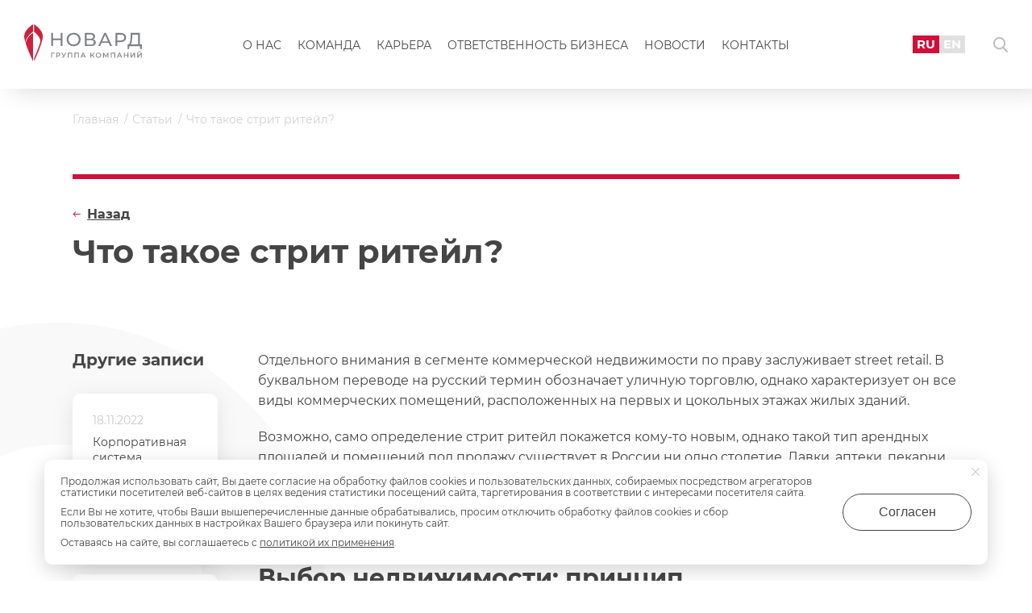

--- FILE ---
content_type: text/html; charset=UTF-8
request_url: https://novard.ru/articles/chto-takoe-strit-riteyl
body_size: 7872
content:
<!DOCTYPE html>
<html lang="ru">
<head>
    <meta charset="utf-8"/>
    <meta http-equiv="X-UA-Compatible" content="IE=edge">
    <meta name="viewport" content="width=device-width, initial-scale=1, maximum-scale=1,user-scalable=0">
    <meta name="csrf-token" content="FXWsLrhPAXylxgv3kCMRWzpRTLTsmd8fBWEBVDTf">
    <meta name="lang" content="ru_RU">
    <title>Стрит ритейл – обзор рынка аренды и его особенности | ГК Новард | Группа компаний Новард</title>
    <link rel="icon" type="image/svg+xml" href="https://novard.ru/favicon.svg" sizes="120x120">

            <link rel="canonical" href="https://novard.ru/articles/chto-takoe-strit-riteyl"/>
                    <meta name="description" content="Что такое стрит ритейл? Как правильно выбрать помещения для аренды и не прогадать? Расскажем все особенности street retail в одной статье на примере Москвы и области!"/>
    
    <link href="https://novard.ru/samovar/front/css/style.1764425553248.css" rel="stylesheet">
    <link href="https://novard.ru/samovar/front/css/custom.css?v=1764433893153" rel="stylesheet">

    <!-- start of open graph meta date -->
    <meta property="og:locale" content="ru_RU"/>
    <meta property="og:type" content="article"/>
    <meta property="og:title" content="Стрит ритейл – обзор рынка аренды и его особенности | ГК Новард | Группа компаний Новард"/>
            <meta property="og:description" content="Что такое стрит ритейл? Как правильно выбрать помещения для аренды и не прогадать? Расскажем все особенности street retail в одной статье на примере Москвы и области!"/>
        <meta property="og:url" content="https://novard.ru/articles/chto-takoe-strit-riteyl"/>
    <meta property="og:image" content="https://novard.ru/samovar/front/svg/logo-ru.svg"/>
    <meta property="og:site_name" content="Группа компаний «Новард»"/>
    <!-- end of open graph meta date -->
            <script src="https://smartcaptcha.yandexcloud.net/captcha.js" defer></script>
</head>
<body>
<div class="wrapper __page">
            <!-- HEADER -->
<header class="header __page js_header">
	<div class="header__cnt">
		<div class="header__l">
			<button type="button" class="btn header__toggle js_h-menu-toggle"></button>
			<a href="https://novard.ru" class="header__logo __sm-hidden">
				<img src="https://novard.ru/samovar/front/svg/logo-ru.svg" alt="" class="header__logo-img">
			</a>
		</div>
		<div class="header__c">
			<a href="https://novard.ru" class="header__logo __sm-view __center">
				<img src="https://novard.ru/samovar/front/svg/logo-ru.svg" alt="" class="header__logo-img">
			</a>
			<nav class="menu __lg">
				<ul class="menu__list">
			<li class="menu__i ">
			<a href="https://novard.ru/about" class="menu__lnk">О нас</a>

					</li>
			<li class="menu__i ">
			<a href="https://novard.ru/team" class="menu__lnk">Команда</a>

					</li>
			<li class="menu__i ">
			<a href="https://novard.ru/vacancy" class="menu__lnk">Карьера</a>

					</li>
			<li class="menu__i ">
			<a href="https://novard.ru/responsibility" class="menu__lnk">Ответственность бизнеса</a>

					</li>
			<li class="menu__i ">
			<a href="https://novard.ru/news" class="menu__lnk">Новости</a>

					</li>
			<li class="menu__i ">
			<a href="https://novard.ru/contacts" class="menu__lnk">Контакты</a>

					</li>
	</ul>
			</nav>
		</div>
		<div class="header__r">
			<ul class="header__lang-switcher __lg">
				<li class="header__lang-switcher-i">
					<a href="https://novard.ru" class="header__lang-switcher-lnk __active">RU</a>
				</li>
				<li class="header__lang-switcher-i">
					<a href="https://novard.ru/en" class="header__lang-switcher-lnk">EN</a>
				</li>
			</ul>

			<button type="button" class="btn header__search-btn js_modal-btn" data-target=".js_modal-search"></button>
		</div>
	</div>
</header>
<!-- HEADER -->

<div class="header-menu js_h-menu">
	<div class="header-menu__top">
		<nav class="menu __sm">
			<ul class="menu__list">
			<li class="menu__i ">
			<a href="https://novard.ru/about" class="menu__lnk">О нас</a>

					</li>
			<li class="menu__i ">
			<a href="https://novard.ru/team" class="menu__lnk">Команда</a>

					</li>
			<li class="menu__i ">
			<a href="https://novard.ru/vacancy" class="menu__lnk">Карьера</a>

					</li>
			<li class="menu__i ">
			<a href="https://novard.ru/responsibility" class="menu__lnk">Ответственность бизнеса</a>

					</li>
			<li class="menu__i ">
			<a href="https://novard.ru/news" class="menu__lnk">Новости</a>

					</li>
			<li class="menu__i ">
			<a href="https://novard.ru/contacts" class="menu__lnk">Контакты</a>

					</li>
	</ul>
		</nav>
	</div>

	<div class="header-menu__bottom __white">
		<div class="share __sm">
			<a href="https://vk.com/novardgroup" class="share__lnk" target="_blank" rel="nofollow">ВКонтакте</a>
			<a href="https://rutube.ru/channel/56847340/"
			   class="share__lnk" target="_blank" rel="nofollow">Rutube</a>
		</div>
	</div>
</div>
    
        <!-- CONTENT -->
    <main class="content container__page">
        <div class="container">
            <ul class="breadcrumbs" itemscope itemtype="https://schema.org/BreadcrumbList">
							<li itemprop="itemListElement" itemscope itemtype="https://schema.org/ListItem" class="breadcrumbs__i __lnk">
									<a itemprop="item" href="https://novard.ru" class="breadcrumbs__lnk">
						<span itemprop="name">Главная</span>
					</a>
					<meta itemprop="position" content="1" />
							</li>
								<li itemprop="itemListElement" itemscope itemtype="https://schema.org/ListItem" class="breadcrumbs__i __lnk">
									<a itemprop="item" href="https://novard.ru/articles" class="breadcrumbs__lnk">
						<span itemprop="name">Статьи</span>
					</a>
					<meta itemprop="position" content="2" />
							</li>
								<li itemprop="itemListElement" itemscope itemtype="https://schema.org/ListItem" class="breadcrumbs__i ">
									<span itemprop="name" class="breadcrumbs__txt">Что такое стрит ритейл?</span>
					<meta itemprop="position" content="3" />
							</li>
						</ul>
        </div>

        <div class="container line__cnt">
            <div class="line"></div>
        </div>

        <div class="container" itemscope itemtype="https://schema.org/Article">
            <meta itemprop="url" content="https://novard.ru/articles/chto-takoe-strit-riteyl"/>
                            <meta itemprop="description" content="Что такое стрит ритейл? Как правильно выбрать помещения для аренды и не прогадать? Расскажем все особенности street retail в одной статье на примере Москвы и области!"/>
                        <meta itemprop="datePublished" content="2021-12-10T11:12:00 +03:00"/>
            <meta itemprop="dateModified" content="2021-12-09T12:12:07 +03:00"/>
                            <meta itemprop="wordCount" content="579"/>
                                        <meta itemprop="thumbnailUrl" content="https://novard.ru/data/blog/posts/1746/DEgmMbo3DSAmWJJL53TZ.jpg"/>
            
            <div class="page__h __v-center">
                <h1 class="page__ttl __inner">Что такое стрит ритейл?</h1>
                <a href="https://novard.ru" class="page__back js_back">Назад</a>
            </div>

            <div class="page__article-cnt">
                <div class="page__article-l">
                    <div class="relative progress__relative">
		<div class="relative__ttl">Другие записи</div>

		<div class="relative__cnt">
							<div class="relative__i">
					<a href="https://novard.ru/articles/korporativnaya-sistema-tsennostey-gk-novard-5-priznakov-zdorovogo-kollektiva" class="relative__overlay"></a>
					<div class="relative__date">18.11.2022</div>
					<div class="relative__txt">Корпоративная система ценностей ГК «Новард»: 5 признаков здорового коллектива</div>
				</div>
							<div class="relative__i">
					<a href="https://novard.ru/articles/blagopoluchie-sotrudnikov-kak-razvivat-hr-brend-i-vystroit-dolgosrochnye-otnosheniya-v-kompanii" class="relative__overlay"></a>
					<div class="relative__date">28.10.2022</div>
					<div class="relative__txt">Благополучие сотрудников: как развивать HR-бренд  и выстроить долгосрочные отношения в компании</div>
				</div>
							<div class="relative__i">
					<a href="https://novard.ru/articles/uroven-tekuchesti-personala-kak-sokhranit-stabilnyy-kollektiv" class="relative__overlay"></a>
					<div class="relative__date">05.10.2022</div>
					<div class="relative__txt">Уровень текучести персонала: как сохранить стабильный коллектив</div>
				</div>
					</div>
	</div>
                </div>

                <div class="page__article-r">
                    <div class="def" itemprop="articleBody">
                        <p>Отдельного внимания в сегменте коммерческой недвижимости по праву заслуживает street retail. В буквальном переводе на русский термин обозначает уличную торговлю, однако характеризует он все виды коммерческих помещений, расположенных на первых и цокольных этажах жилых зданий.</p>
<p>Возможно, само определение стрит ритейл покажется кому-то новым, однако такой тип арендных площадей и помещений под продажу существует в России ни одно столетие. Лавки, аптеки, пекарни, закусочные &mdash; все это всегда располагалось вдоль пешеходных улиц с самой большой проходимостью. Сегодня на первых этажах с собственным входом и большими витринами располагаются продуктовые магазины, пекарни, кофейни, аптеки, магазины одежды, книжные и сувенирные лавки. И не важно, о центральной части города мы говорим или о спальных районах.</p>
<h2>Выбор недвижимости: принцип</h2>
<p>Так как street retail существенно отличается от торговых точек в крупных ТЦ, то и требования к выбору недвижимости такого формата несколько иные:</p>
<ul>
<li>Локация &mdash; местоположение выбранной для покупки или аренды площади должно коррелировать с проходимостью.</li>
<li>Проходимость &mdash; чем она выше на выбранной улице, тем больше у продавца шансов выстроить успешный бизнес.</li>
<li>Стоимость &mdash; еще один параметр, вновь завязанный на локации. На центральных пешеходных улицах с отличной проходимостью цена аренды за квадратный метр всегда будет максимальной из возможных.</li>
</ul>
<p>Если же объединить все три фактора для выбора стрит ритейл, то все они так или иначе будут сводиться к локации: локация, локация или еще раз локация. Вот эти 3L, от которых зависит качество коммерческих площадей на первых этажах зданий.</p>
<h3>Аренда стрит ритейл: центр или спальный район</h3>
<p>Где лучше выбрать аренду стрит ритейл &ndash; в самом центре столицы, где поток потенциальных клиентов обеспечен и гарантирован, или в спальном районе, где цена за квадратный метр площади в разы ниже, но покупателей может быть меньше?</p>
<p>Ответить на этот вопрос нам поможет обзор стрит ритейла Москвы:</p>
<ul>
<li>Столешников переулок &mdash; цены варьируются от 20 000 рублей за квадратный метр в месяц,</li>
<li>Петровка &mdash; стоимость квадратного метра площади находится в пределах от 30 000 до 60 000 рублей,</li>
<li>Кузнецкий Мост &mdash; квадрат коммерческой недвижимости обойдется в 20 000 &ndash; 30 000 рублей за месяц аренды,</li>
<li>Никольская улица &mdash; стоимость аренды начинается от 50 000 рублей за квадрат,</li>
<li>Тверская улица на отрезке от Охотного Ряда до Пушкинской площади &mdash; от 35 000 рублей за квадрат,</li>
<li>Новый Арбат на отрезке от центра до Новинского бульвара &mdash; от 30 000 до 60 000 рублей за квадратный метр.</li>
</ul>
<p>Также в центральной части Москвы самыми популярными торговыми коридорами считаются Маросейка, Старый Арбат, Кутузовский проспект на отрезке от центра до Третьего Транспортного Кольца. Однако это вовсе не значит, что успешная торговля может вестись только здесь.</p>
<p>Все большую популярность в 2020 - 2021 году стал приобретать стрит ритейл в жилых комплексах и спальных районах. Коммерческие помещения на первых этажах домов в новых престижных ЖК &mdash; это оптимальное сочетание цены и качества арендной площади. Тем более, что хорошие застройщики всегда продумывают и расположение улиц в жилых комплексах, и планировки под street retail так, чтобы арендаторы получала постоянный приток покупателей в магазин, а жителям комплекса было удобно зайти в магазин около дома.</p>
<h3>Рынок стрит ритейл 2021</h3>
<p>Коммерческая недвижимость с начала 2020 года постепенно теряет свою актуальность. Это связано и с введенными из-за ковид ограничениями, и с развитием служб доставок и онлайн торговли, переходом офисов на удаленный формат работы. Так по итогам первой половины 2021 года количество новых предложений рынка стрит ритейл выросло всего на 2,3%, общий суммарный объем площадей street retail составил 792 400 квадратных метров, а средний размер арендуемого помещения &mdash; 166,3 кв.м.</p>
<p>Как же распределяется аренда среди коммерческих объектов:</p>
<ul>
<li>88500 кв.м &mdash; центральный пешеходные улицы,</li>
<li>452900 кв.м &mdash; транспортно-пешеходные улицы в центре,</li>
<li>251000 кв.м &mdash; торговые коридоры вдоль транспортных магистралей и в спальных районах.</li>
</ul>
<p>Как зависит распределение арендных площадей в зависимости от типа бизнеса арендатора?</p>
<table width="507">
<thead>
<tr>
<td width="146">
<p>&nbsp;</p>
</td>
<td width="123">
<p>Пешеходные улицы</p>
</td>
<td width="123">
<p>Транспортно-пешеходные улицы</p>
</td>
<td width="115">
<p>Магистрали</p>
</td>
</tr>
<tr>
<td width="146">
<p>Общепит</p>
</td>
<td width="123">
<p>46,0%</p>
</td>
<td width="123">
<p>38,0%</p>
</td>
<td width="115">
<p>26,9%</p>
</td>
</tr>
<tr>
<td width="146">
<p>Fashion</p>
</td>
<td width="123">
<p>24,6%</p>
</td>
<td width="123">
<p>12,5%</p>
</td>
<td width="115">
<p>9,7%</p>
</td>
</tr>
<tr>
<td width="146">
<p>Подарки/сувениры</p>
</td>
<td width="123">
<p>4,8%</p>
</td>
<td width="123">
<p>1,9%</p>
</td>
<td width="115">
<p>0,9%</p>
</td>
</tr>
<tr>
<td width="146">
<p>Остальные профили</p>
</td>
<td width="123">
<p>3,6%</p>
</td>
<td width="123">
<p>0,6%</p>
</td>
<td width="115">
<p>0,1%</p>
</td>
</tr>
</thead>
</table>
                    </div>

                                    </div>
            </div>
        </div>
    </main>
    <!-- END CONTENT -->

    <div class="clearfix"></div>

    <!-- OFFER -->
<section class="offer">
	<div class="container">
		<div class="row offer__row">
			<div class="row__col __2 __xs-1">
				<div class="offer__ttl">Давайте общаться</div>
				<div class="offer__txt">
					Оставьте здесь свою идею, пожелание, вопрос
				</div>
			</div>

			<div class="row__col __2 __xs-1">
				<div class="row offer__btns">
					<div class="row__col __2 __sm-1 offer__btn">
						<button type="button" class="btn btn__main btn__lnk offer__btn-1 js_modal-btn"
						        data-target=".js_modal-feedback">Напишите нам</button>
					</div>
				</div>
			</div>
		</div>
	</div>
</section>
<!-- END OFFER -->

            <!-- FOOTER -->
<footer class="footer">
    <div class="container">
        <div class="row footer__top">
            <div class="row__col footer__col-1 __xs-1">
                <a href="https://novard.ru" class="footer__logo">
                    <img src="https://novard.ru/samovar/front/svg/logo-ru.svg" alt="" class="footer__logo-img">
                </a>
            </div>
            <div class="row__col footer__col-2 __xs-1">
                                    <a href="tel:+7 (495) 781-79-90"
                       class="footer__phone">+7 (495) 781-79-90</a>
                    <div class="footer__txt">Многоканальный</div>
                            </div>
        </div>

        <div class="row footer__bottom">
            <div class="row__col footer__col-1 __xs-1">
                                    <ul class="social footer__social">
                                                    <li class="social__i">
                                <a href="https://vk.com/novardgroup" class="social__lnk __vk"
                                   target="_blank" rel="nofollow"></a>
                            </li>
                                                                            <li class="social__i">
                                <a href="https://rutube.ru/channel/56847340/" class="social__lnk __youtube"
                                   target="_blank" rel="nofollow"></a>
                            </li>
                                            </ul>
                            </div>
            <div class="row__col footer__col-2 __xs-1">
                <div class="row">
                    <div class="row__col __3 footer__bottom-col__1 __xs-1">
                        <ul class="footer__menu">
                            <li class="footer__menu-i"><a href="/about" class="footer__menu-lnk">О нас</a></li>
                            <li class="footer__menu-i"><a href="/team" class="footer__menu-lnk">Команда</a></li>
                            <li class="footer__menu-i"><a href="/vacancy" class="footer__menu-lnk">Карьера</a></li>
                            <li class="footer__menu-i"><a href="/responsibility" class="footer__menu-lnk">Ответственность
                                    бизнеса</a></li>
                            <li class="footer__menu-i"><a href="https://novard.digital" class="footer__menu-lnk"
                                                          target="_blank">Новард Диджитал</a></li>
                            <li class="footer__menu-i"><a href="https://xn--80abdgd5cfbbrf.xn--p1ai/"
                                                          class="footer__menu-lnk"
                                                          target="_blank">Доброновард.рф</a></li>
                            <li class="footer__menu-i"><a href="/articles" class="footer__menu-lnk">Статьи</a></li>
                        </ul>
                    </div>

                    <div class="row__col __3 footer__bottom-col__2 __xs-1">
                        <ul class="footer__menu">
                            <li class="footer__menu-i">
                                <a href="https://novard.ru/news" class="footer__menu-lnk">Новости</a>
                            </li>
                            <li class="footer__menu-i">
                                <a href="https://novard.ru/contacts" class="footer__menu-lnk">Контакты</a>
                            </li>
                            <li class="footer__menu-i">
                                <a href="/doc/ohrana-truda.pdf" class="footer__menu-lnk"
                                   target="_blank">Охрана труда</a>
                            </li>
                            <li class="footer__menu-i">
                                <a href="https://novard.ru/privacy" class="footer__menu-lnk" target="_blank">Политика
                                    обработки персональных данных</a>
                            </li>
                            <li class="footer__menu-i">
                                <a href="https://edu.novard.ru/sveden" class="footer__menu-lnk" target="_blank">Сведения
                                    об образовательной организации</a>
                            </li>
                        </ul>
                    </div>

                    <div class="row__col __3 footer__bottom-col__3 __xs-1">
                                                    <div class="footer__label">Адрес</div>
                            <p>Москва, Институтский переулок, д. 16</p>
                                                                            <br>
                            <div class="footer__label">
                                E-mail <a href="mailto:inf@novard.ru"
                                          class="footer__lnk">inf@novard.ru</a>
                            </div>
                                                                                            </div>
                </div>
            </div>
        </div>
    </div>
</footer>
<!-- FOOTER -->
    
    <!-- REQUEST MODAL -->
<div class="modal modal__feedback mfp-hide js_modal js_modal-feedback">
    <div class="modal__feedback-ttl js_modal-ttl">Напишите нам</div>
    <div class="modal__cnt">
        <form action="https://novard.ru/forms/handler" method="post" class="form modal__form">
            <div class="form__group js_form-group">
                <input type="text" name="name" placeholder="ФИО" class="form__inp modal__form-inp js_clear-after"
                       required>
            </div>
            <div class="form__group js_form-group">
                <input type="email" name="email" placeholder="E-mail"
                       class="form__inp modal__form-inp js_clear-after" required>
            </div>
            <div class="form__group js_form-group">
                <input type="text" name="phone" placeholder="Телефон"
                       class="form__inp modal__form-inp js_phone-mask js_clear-after" required>
            </div>
            <div class="form__group js_form-group">
                <textarea type="text" name="text" placeholder="Сообщение" rows="3"
                          class="form__textarea modal__form-inp js_clear-after" required></textarea>
            </div>
            <div class="form__group form__checkbox js_checkbox js_checkbox-block __active">
                <span class="form__checkbox-ic js_checkbox-ic __active"></span>
                <label class="form__checkbox-lbl">Я согласен с условиями политики конфиденциальности
                    <a href="https://novard.ru/privacy"
                       target="_blank">Подробнее</a></label>
                <input type="checkbox" name="rule"
                       class="form__checkbox-inp js_checkbox-inp" required checked>
            </div>
            <div class="form__group">
                <div style="height: 100px;" id="captcha-container" class="smart-captcha"
                     data-sitekey="ysc1_s71XRADuE6XmK3V9whLGCk999La8yVctHR0htdv54a44137a"></div>
            </div>
            <div class="form__group-error">
                <div class="form__group __hidden js_form-error-message"></div>
            </div>
            <div class="form__group form__group-last">
                <input type="hidden" name="type" class="js_input-type" value="Форма: Напишите нам">
                <button type="button" class="btn btn__main modal__feedback-btn js_form-submit">Отправить</button>
            </div>
        </form>
    </div>
</div>
<!-- END REQUEST MODAL -->

<!-- REQUEST MODAL -->
<div class="modal modal__feedback mfp-hide js_modal js_modal-career-form">
    <div class="modal__feedback-ttl js_modal-ttl">Отправить резюме</div>
    <div class="modal__cnt">
        <form action="https://novard.ru/forms/resume" method="post" class="form modal__form">
            <div class="form__group js_form-group">
                <input type="text" name="name" placeholder="ФИО" class="form__inp modal__form-inp js_clear-after"
                       required>
            </div>
            <div class="form__group js_form-group">
                <input type="email" name="email" placeholder="E-mail"
                       class="form__inp modal__form-inp js_clear-after" required>
            </div>
            <div class="form__group js_form-group">
                <input type="text" name="phone" placeholder="Телефон"
                       class="form__inp modal__form-inp js_phone-mask js_clear-after" required>
            </div>
            <div class="form__group js_form-group">
                <textarea type="text" name="text" placeholder="Сообщение" rows="3"
                          class="form__textarea modal__form-inp js_clear-after" required></textarea>
            </div>
            <div class="form__group js_form-file-simple">
                <input type="file" name="file" class="js_form-file-simple-inp" style="display: none;">
                <button type="button" class="btn form__file-lnk __simple js_form-file-simple-btn">Прикрепить файл
                </button>
            </div>
            <div class="form__group form__checkbox js_checkbox js_checkbox-block __active">
                <span class="form__checkbox-ic js_checkbox-ic __active"></span>
                <label class="form__checkbox-lbl">Я согласен с условиями политики конфиденциальности
                    <a href="/privacy" target="_blank">Подробнее</a></label>
                <input type="checkbox" name="rule"
                       class="form__checkbox-inp js_checkbox-inp" required checked>
            </div>
            <div class="form__group">
                <div style="height: 100px;" id="captcha-container" class="smart-captcha"
                     data-sitekey="ysc1_s71XRADuE6XmK3V9whLGCk999La8yVctHR0htdv54a44137a"></div>
            </div>
            <div class="form__group-error">
                <div class="form__group __hidden js_form-error-message"></div>
            </div>
            <div class="form__group form__group-last">
                <input type="hidden" name="type" class="js_input-type" value="Форма: Отправить резюме">
                <button type="button" class="btn btn__main modal__feedback-btn js_form-submit">Отправить</button>
            </div>
        </form>
    </div>
</div>
<!-- END REQUEST MODAL -->

<!-- THANKS MODAL -->
<div class="modal modal__thanks mfp-hide js_modal js_modal-thanks">
    <div class="modal__thanks-ttl">Спасибо за обращение и интерес.</div>
    <div class="modal__thanks-txt">Хорошего Вам дня!</div>
    <button type="button" class="btn btn__main modal__thanks-btn js_modal-close">ОК</button>
</div>
<!-- END THANKS MODAL -->

<!-- THANKS MODAL -->
<div class="modal modal__thanks mfp-hide js_modal js_modal-thanks-vacancy">
    <div class="modal__thanks-ttl">Добрый день!</div>
    <div class="modal__thanks-txt">
        <p>Мы обязательно рассмотрим резюме и свяжемся с Вами в случае заинтересованности. Хорошего дня!</p>
    </div>
    <button type="button" class="btn btn__main modal__thanks-btn js_modal-close">ОК</button>
</div>
<!-- END THANKS MODAL -->

<!-- COOKIE MODAL -->
<div class="modal modal__cookie mfp-hide js_modal js_modal-cookie">
    <div class="js_modal-cookie-txt"></div>
</div>
<!-- END COOKIE MODAL -->

<!-- AJAX MODAL -->
<div class="modal mfp-hide modal__ajax js_modal js_modal-ajax">
    <div class="js_modal-ajax-cnt"></div>
</div>
<!-- END AJAX MODAL -->

<!-- SEARCH MODAL -->
<div class="modal modal__search mfp-hide js_modal js_modal-search">
    <div class="modal__search-ttl">Поиск</div>
    <form action="https://novard.ru/search" class="modal__search-form" method="get">
        <input type="text" name="s" class="form__inp modal__search-form__inp"
               placeholder="Введите слово для поиска" required>
        <button type="submit" class="btn btn__main modal__search-form__btn">Найти</button>
    </form>
</div>
<!-- END SEARCH MODAL -->

        <script src="https://novard.ru/samovar/front/js/common.1752351505124.js"></script>

            <!-- Yandex.Metrika counter -->
    <script type="text/javascript" >
      (function(m,e,t,r,i,k,a){m[i]=m[i]||function(){(m[i].a=m[i].a||[]).push(arguments)};
        m[i].l=1*new Date();k=e.createElement(t),a=e.getElementsByTagName(t)[0],k.async=1,k.src=r,a.parentNode.insertBefore(k,a)})
      (window, document, "script", "https://mc.yandex.ru/metrika/tag.js", "ym");

      ym(9652588, "init", {
        clickmap:true,
        trackLinks:true,
        accurateTrackBounce:true
      });
    </script>
    <noscript><div><img src="https://mc.yandex.ru/watch/9652588" style="position:absolute; left:-9999px;" alt="" /></div></noscript>
    <!-- /Yandex.Metrika counter -->
    </div>
</body>
</html>


--- FILE ---
content_type: text/css
request_url: https://novard.ru/samovar/front/css/style.1764425553248.css
body_size: 24581
content:
.mfp-bg{background:#000;height:100%;left:0;opacity:.75;overflow:hidden;position:fixed;top:0;width:100%;z-index:1042}.mfp-gallery{background:rgba(0,0,0,.75)}.mfp-wrap{-webkit-backface-visibility:hidden;height:100%;left:0;outline:0!important;position:fixed;top:0;width:100%;z-index:1043}.mfp-container{-webkit-box-sizing:border-box;box-sizing:border-box;height:100%;left:0;padding:0 8px;position:absolute;text-align:center;top:0;width:100%}.mfp-container:before{content:'';display:inline-block;height:100%;vertical-align:middle}.mfp-align-top .mfp-container:before{display:none}.mfp-content{display:inline-block;margin:0 auto;position:relative;text-align:left;vertical-align:middle;z-index:1045}.mfp-ajax-holder .mfp-content,.mfp-inline-holder .mfp-content{cursor:auto;width:100%}.mfp-ajax-cur{cursor:progress}.mfp-zoom-out-cur{cursor:-webkit-zoom-out;cursor:zoom-out}.mfp-zoom{cursor:pointer;cursor:-webkit-zoom-in;cursor:zoom-in}.mfp-auto-cursor .mfp-content{cursor:auto}.mfp-arrow,.mfp-counter,.mfp-preloader{-webkit-user-select:none;-moz-user-select:none;-ms-user-select:none;user-select:none}.mfp-loading.mfp-figure{display:none}.mfp-hide{display:none!important}.mfp-preloader{color:#ccc;left:8px;margin-top:-.8em;position:absolute;right:8px;text-align:center;top:50%;width:auto;z-index:1044}.mfp-preloader a{color:#ccc}.mfp-preloader a:hover{color:#fff}.mfp-s-ready .mfp-preloader{display:none}.mfp-s-error .mfp-content{display:none}button.mfp-arrow{-webkit-appearance:none;background:0 0;border:0;-webkit-box-shadow:none;box-shadow:none;cursor:pointer;display:block;outline:0;overflow:visible;padding:0;-ms-touch-action:manipulation;touch-action:manipulation;z-index:1046}button::-moz-focus-inner{border:0;padding:0}.mfp-counter{color:#ccc;font-size:12px;line-height:18px;position:absolute;right:0;top:0;white-space:nowrap}.mfp-arrow{height:110px;margin:0;margin-top:-55px;opacity:.65;padding:0;position:absolute;-webkit-tap-highlight-color:transparent;top:50%;width:90px}.mfp-arrow:active{margin-top:-54px}.mfp-arrow:focus,.mfp-arrow:hover{opacity:1}.mfp-arrow:after,.mfp-arrow:before{border:medium inset transparent;content:'';display:block;height:0;left:0;margin-left:35px;margin-top:35px;position:absolute;top:0;width:0}.mfp-arrow:after{border-bottom-width:13px;border-top-width:13px;top:8px}.mfp-arrow:before{border-bottom-width:21px;border-top-width:21px;opacity:.7}.mfp-arrow-left{left:0}.mfp-arrow-left:after{border-right:17px solid #fff;margin-left:31px}.mfp-arrow-left:before{border-right:27px solid #3f3f3f;margin-left:25px}.mfp-arrow-right{right:0}.mfp-arrow-right:after{border-left:17px solid #fff;margin-left:39px}.mfp-arrow-right:before{border-left:27px solid #3f3f3f}.mfp-iframe-holder{padding-bottom:40px;padding-top:40px}.mfp-iframe-holder .mfp-content{line-height:0;max-width:900px;width:100%}.mfp-iframe-scaler{height:0;overflow:hidden;padding-top:56.25%;width:100%}.mfp-iframe-scaler iframe{background:#000;-webkit-box-shadow:0 0 8px rgba(0,0,0,.6);box-shadow:0 0 8px rgba(0,0,0,.6);display:block;height:100%;left:0;position:absolute;top:0;width:100%}img.mfp-img{-webkit-box-sizing:border-box;box-sizing:border-box;display:block;height:auto;line-height:0;margin:0 auto;max-width:100%;padding:40px 0;width:auto}.mfp-figure{line-height:0}.mfp-figure:after{background:#444;bottom:40px;-webkit-box-shadow:0 0 8px rgba(0,0,0,.6);box-shadow:0 0 8px rgba(0,0,0,.6);content:'';display:block;height:auto;left:0;position:absolute;right:0;top:40px;width:auto;z-index:-1}.mfp-figure small{color:#bdbdbd;display:block;font-size:12px;line-height:14px}.mfp-figure figure{margin:0}.mfp-bottom-bar{cursor:auto;left:0;margin-top:-36px;position:absolute;top:100%;width:100%}.mfp-title{color:#f3f3f3;line-height:18px;padding-right:36px;text-align:left;word-wrap:break-word}.mfp-image-holder .mfp-content{max-width:100%}.mfp-gallery .mfp-image-holder .mfp-figure{cursor:pointer}@media screen and (max-width:800px) and (orientation:landscape),screen and (max-height:300px){.mfp-img-mobile .mfp-image-holder{padding-left:0;padding-right:0}.mfp-img-mobile img.mfp-img{padding:0}.mfp-img-mobile .mfp-figure:after{bottom:0;top:0}.mfp-img-mobile .mfp-figure small{display:inline;margin-left:5px}.mfp-img-mobile .mfp-bottom-bar{background:rgba(0,0,0,.6);bottom:0;-webkit-box-sizing:border-box;box-sizing:border-box;margin:0;padding:3px 5px;position:fixed;top:auto}.mfp-img-mobile .mfp-bottom-bar:empty{padding:0}.mfp-img-mobile .mfp-counter{right:5px;top:3px}}@media all and (max-width:900px){.mfp-arrow{-webkit-transform:scale(.75);transform:scale(.75)}.mfp-arrow-left{-webkit-transform-origin:0;transform-origin:0}.mfp-arrow-right{-webkit-transform-origin:100%;transform-origin:100%}.mfp-container{padding-left:6px;padding-right:6px}}.slick-slider{-webkit-box-sizing:border-box;box-sizing:border-box;display:block;position:relative;-webkit-tap-highlight-color:transparent;-ms-touch-action:pan-y;touch-action:pan-y;-webkit-touch-callout:none;-webkit-user-select:none;-moz-user-select:none;-ms-user-select:none;user-select:none}.slick-list{display:block;margin:0;overflow:hidden;padding:0;position:relative}.slick-list:focus{outline:0}.slick-list.dragging{cursor:pointer;cursor:hand}.slick-slider .slick-list,.slick-slider .slick-track{-webkit-transform:translate3d(0,0,0);transform:translate3d(0,0,0)}.slick-track{display:block;left:0;position:relative;top:0}.slick-track:after,.slick-track:before{content:'';display:table}.slick-track:after{clear:both}.slick-loading .slick-track{visibility:hidden}.slick-slide{display:none;float:left;height:100%;min-height:1px}[dir=rtl] .slick-slide{float:right}.slick-slide img{display:block}.slick-slide.slick-loading img{display:none}.slick-slide.dragging img{pointer-events:none}.slick-initialized .slick-slide{display:block}.slick-loading .slick-slide{visibility:hidden}.slick-vertical .slick-slide{border:1px solid transparent;display:block;height:auto}.slick-arrow.slick-hidden{display:none}:root{--animate-duration:1s;--animate-delay:1s;--animate-repeat:1}.animate__animated{-webkit-animation-duration:1s;animation-duration:1s;-webkit-animation-duration:var(--animate-duration);animation-duration:var(--animate-duration);-webkit-animation-fill-mode:both;animation-fill-mode:both}.animate__animated.animate__infinite{-webkit-animation-iteration-count:infinite;animation-iteration-count:infinite}.animate__animated.animate__repeat-1{-webkit-animation-iteration-count:1;animation-iteration-count:1;-webkit-animation-iteration-count:var(--animate-repeat);animation-iteration-count:var(--animate-repeat)}.animate__animated.animate__repeat-2{-webkit-animation-iteration-count:calc(1 * 2);animation-iteration-count:calc(1 * 2);-webkit-animation-iteration-count:calc(var(--animate-repeat) * 2);animation-iteration-count:calc(var(--animate-repeat) * 2)}.animate__animated.animate__repeat-3{-webkit-animation-iteration-count:calc(1 * 3);animation-iteration-count:calc(1 * 3);-webkit-animation-iteration-count:calc(var(--animate-repeat) * 3);animation-iteration-count:calc(var(--animate-repeat) * 3)}.animate__animated.animate__delay-1s{-webkit-animation-delay:1s;animation-delay:1s;-webkit-animation-delay:var(--animate-delay);animation-delay:var(--animate-delay)}.animate__animated.animate__delay-2s{-webkit-animation-delay:calc(1s * 2);animation-delay:calc(1s * 2);-webkit-animation-delay:calc(var(--animate-delay) * 2);animation-delay:calc(var(--animate-delay) * 2)}.animate__animated.animate__delay-3s{-webkit-animation-delay:calc(1s * 3);animation-delay:calc(1s * 3);-webkit-animation-delay:calc(var(--animate-delay) * 3);animation-delay:calc(var(--animate-delay) * 3)}.animate__animated.animate__delay-4s{-webkit-animation-delay:calc(1s * 4);animation-delay:calc(1s * 4);-webkit-animation-delay:calc(var(--animate-delay) * 4);animation-delay:calc(var(--animate-delay) * 4)}.animate__animated.animate__delay-5s{-webkit-animation-delay:calc(1s * 5);animation-delay:calc(1s * 5);-webkit-animation-delay:calc(var(--animate-delay) * 5);animation-delay:calc(var(--animate-delay) * 5)}.animate__animated.animate__faster{-webkit-animation-duration:calc(1s / 2);animation-duration:calc(1s / 2);-webkit-animation-duration:calc(var(--animate-duration)/ 2);animation-duration:calc(var(--animate-duration)/ 2)}.animate__animated.animate__fast{-webkit-animation-duration:calc(1s * .8);animation-duration:calc(1s * .8);-webkit-animation-duration:calc(var(--animate-duration) * .8);animation-duration:calc(var(--animate-duration) * .8)}.animate__animated.animate__slow{-webkit-animation-duration:calc(1s * 2);animation-duration:calc(1s * 2);-webkit-animation-duration:calc(var(--animate-duration) * 2);animation-duration:calc(var(--animate-duration) * 2)}.animate__animated.animate__slower{-webkit-animation-duration:calc(1s * 3);animation-duration:calc(1s * 3);-webkit-animation-duration:calc(var(--animate-duration) * 3);animation-duration:calc(var(--animate-duration) * 3)}@media print,(prefers-reduced-motion:reduce){.animate__animated{-webkit-animation-duration:1ms!important;animation-duration:1ms!important;-webkit-transition-duration:1ms!important;transition-duration:1ms!important;-webkit-animation-iteration-count:1!important;animation-iteration-count:1!important}.animate__animated[class*=Out]{opacity:0}}@-webkit-keyframes bounce{20%,53%,from,to{-webkit-animation-timing-function:cubic-bezier(.215,.61,.355,1);animation-timing-function:cubic-bezier(.215,.61,.355,1);-webkit-transform:translate3d(0,0,0);transform:translate3d(0,0,0)}40%,43%{-webkit-animation-timing-function:cubic-bezier(.755,.05,.855,.06);animation-timing-function:cubic-bezier(.755,.05,.855,.06);-webkit-transform:translate3d(0,-30px,0) scaleY(1.1);transform:translate3d(0,-30px,0) scaleY(1.1)}70%{-webkit-animation-timing-function:cubic-bezier(.755,.05,.855,.06);animation-timing-function:cubic-bezier(.755,.05,.855,.06);-webkit-transform:translate3d(0,-15px,0) scaleY(1.05);transform:translate3d(0,-15px,0) scaleY(1.05)}80%{-webkit-transition-timing-function:cubic-bezier(.215,.61,.355,1);transition-timing-function:cubic-bezier(.215,.61,.355,1);-webkit-transform:translate3d(0,0,0) scaleY(.95);transform:translate3d(0,0,0) scaleY(.95)}90%{-webkit-transform:translate3d(0,-4px,0) scaleY(1.02);transform:translate3d(0,-4px,0) scaleY(1.02)}}@keyframes bounce{20%,53%,from,to{-webkit-animation-timing-function:cubic-bezier(.215,.61,.355,1);animation-timing-function:cubic-bezier(.215,.61,.355,1);-webkit-transform:translate3d(0,0,0);transform:translate3d(0,0,0)}40%,43%{-webkit-animation-timing-function:cubic-bezier(.755,.05,.855,.06);animation-timing-function:cubic-bezier(.755,.05,.855,.06);-webkit-transform:translate3d(0,-30px,0) scaleY(1.1);transform:translate3d(0,-30px,0) scaleY(1.1)}70%{-webkit-animation-timing-function:cubic-bezier(.755,.05,.855,.06);animation-timing-function:cubic-bezier(.755,.05,.855,.06);-webkit-transform:translate3d(0,-15px,0) scaleY(1.05);transform:translate3d(0,-15px,0) scaleY(1.05)}80%{-webkit-transition-timing-function:cubic-bezier(.215,.61,.355,1);transition-timing-function:cubic-bezier(.215,.61,.355,1);-webkit-transform:translate3d(0,0,0) scaleY(.95);transform:translate3d(0,0,0) scaleY(.95)}90%{-webkit-transform:translate3d(0,-4px,0) scaleY(1.02);transform:translate3d(0,-4px,0) scaleY(1.02)}}.animate__bounce{-webkit-animation-name:bounce;animation-name:bounce;-webkit-transform-origin:center bottom;transform-origin:center bottom}@-webkit-keyframes flash{50%,from,to{opacity:1}25%,75%{opacity:0}}@keyframes flash{50%,from,to{opacity:1}25%,75%{opacity:0}}.animate__flash{-webkit-animation-name:flash;animation-name:flash}@-webkit-keyframes pulse{from{-webkit-transform:scale3d(1,1,1);transform:scale3d(1,1,1)}50%{-webkit-transform:scale3d(1.05,1.05,1.05);transform:scale3d(1.05,1.05,1.05)}to{-webkit-transform:scale3d(1,1,1);transform:scale3d(1,1,1)}}@keyframes pulse{from{-webkit-transform:scale3d(1,1,1);transform:scale3d(1,1,1)}50%{-webkit-transform:scale3d(1.05,1.05,1.05);transform:scale3d(1.05,1.05,1.05)}to{-webkit-transform:scale3d(1,1,1);transform:scale3d(1,1,1)}}.animate__pulse{-webkit-animation-name:pulse;animation-name:pulse;-webkit-animation-timing-function:ease-in-out;animation-timing-function:ease-in-out}@-webkit-keyframes rubberBand{from{-webkit-transform:scale3d(1,1,1);transform:scale3d(1,1,1)}30%{-webkit-transform:scale3d(1.25,.75,1);transform:scale3d(1.25,.75,1)}40%{-webkit-transform:scale3d(.75,1.25,1);transform:scale3d(.75,1.25,1)}50%{-webkit-transform:scale3d(1.15,.85,1);transform:scale3d(1.15,.85,1)}65%{-webkit-transform:scale3d(.95,1.05,1);transform:scale3d(.95,1.05,1)}75%{-webkit-transform:scale3d(1.05,.95,1);transform:scale3d(1.05,.95,1)}to{-webkit-transform:scale3d(1,1,1);transform:scale3d(1,1,1)}}@keyframes rubberBand{from{-webkit-transform:scale3d(1,1,1);transform:scale3d(1,1,1)}30%{-webkit-transform:scale3d(1.25,.75,1);transform:scale3d(1.25,.75,1)}40%{-webkit-transform:scale3d(.75,1.25,1);transform:scale3d(.75,1.25,1)}50%{-webkit-transform:scale3d(1.15,.85,1);transform:scale3d(1.15,.85,1)}65%{-webkit-transform:scale3d(.95,1.05,1);transform:scale3d(.95,1.05,1)}75%{-webkit-transform:scale3d(1.05,.95,1);transform:scale3d(1.05,.95,1)}to{-webkit-transform:scale3d(1,1,1);transform:scale3d(1,1,1)}}.animate__rubberBand{-webkit-animation-name:rubberBand;animation-name:rubberBand}@-webkit-keyframes shakeX{from,to{-webkit-transform:translate3d(0,0,0);transform:translate3d(0,0,0)}10%,30%,50%,70%,90%{-webkit-transform:translate3d(-10px,0,0);transform:translate3d(-10px,0,0)}20%,40%,60%,80%{-webkit-transform:translate3d(10px,0,0);transform:translate3d(10px,0,0)}}@keyframes shakeX{from,to{-webkit-transform:translate3d(0,0,0);transform:translate3d(0,0,0)}10%,30%,50%,70%,90%{-webkit-transform:translate3d(-10px,0,0);transform:translate3d(-10px,0,0)}20%,40%,60%,80%{-webkit-transform:translate3d(10px,0,0);transform:translate3d(10px,0,0)}}.animate__shakeX{-webkit-animation-name:shakeX;animation-name:shakeX}@-webkit-keyframes shakeY{from,to{-webkit-transform:translate3d(0,0,0);transform:translate3d(0,0,0)}10%,30%,50%,70%,90%{-webkit-transform:translate3d(0,-10px,0);transform:translate3d(0,-10px,0)}20%,40%,60%,80%{-webkit-transform:translate3d(0,10px,0);transform:translate3d(0,10px,0)}}@keyframes shakeY{from,to{-webkit-transform:translate3d(0,0,0);transform:translate3d(0,0,0)}10%,30%,50%,70%,90%{-webkit-transform:translate3d(0,-10px,0);transform:translate3d(0,-10px,0)}20%,40%,60%,80%{-webkit-transform:translate3d(0,10px,0);transform:translate3d(0,10px,0)}}.animate__shakeY{-webkit-animation-name:shakeY;animation-name:shakeY}@-webkit-keyframes headShake{0%{-webkit-transform:translateX(0);transform:translateX(0)}6.5%{-webkit-transform:translateX(-6px) rotateY(-9deg);transform:translateX(-6px) rotateY(-9deg)}18.5%{-webkit-transform:translateX(5px) rotateY(7deg);transform:translateX(5px) rotateY(7deg)}31.5%{-webkit-transform:translateX(-3px) rotateY(-5deg);transform:translateX(-3px) rotateY(-5deg)}43.5%{-webkit-transform:translateX(2px) rotateY(3deg);transform:translateX(2px) rotateY(3deg)}50%{-webkit-transform:translateX(0);transform:translateX(0)}}@keyframes headShake{0%{-webkit-transform:translateX(0);transform:translateX(0)}6.5%{-webkit-transform:translateX(-6px) rotateY(-9deg);transform:translateX(-6px) rotateY(-9deg)}18.5%{-webkit-transform:translateX(5px) rotateY(7deg);transform:translateX(5px) rotateY(7deg)}31.5%{-webkit-transform:translateX(-3px) rotateY(-5deg);transform:translateX(-3px) rotateY(-5deg)}43.5%{-webkit-transform:translateX(2px) rotateY(3deg);transform:translateX(2px) rotateY(3deg)}50%{-webkit-transform:translateX(0);transform:translateX(0)}}.animate__headShake{-webkit-animation-timing-function:ease-in-out;animation-timing-function:ease-in-out;-webkit-animation-name:headShake;animation-name:headShake}@-webkit-keyframes swing{20%{-webkit-transform:rotate3d(0,0,1,15deg);transform:rotate3d(0,0,1,15deg)}40%{-webkit-transform:rotate3d(0,0,1,-10deg);transform:rotate3d(0,0,1,-10deg)}60%{-webkit-transform:rotate3d(0,0,1,5deg);transform:rotate3d(0,0,1,5deg)}80%{-webkit-transform:rotate3d(0,0,1,-5deg);transform:rotate3d(0,0,1,-5deg)}to{-webkit-transform:rotate3d(0,0,1,0deg);transform:rotate3d(0,0,1,0deg)}}@keyframes swing{20%{-webkit-transform:rotate3d(0,0,1,15deg);transform:rotate3d(0,0,1,15deg)}40%{-webkit-transform:rotate3d(0,0,1,-10deg);transform:rotate3d(0,0,1,-10deg)}60%{-webkit-transform:rotate3d(0,0,1,5deg);transform:rotate3d(0,0,1,5deg)}80%{-webkit-transform:rotate3d(0,0,1,-5deg);transform:rotate3d(0,0,1,-5deg)}to{-webkit-transform:rotate3d(0,0,1,0deg);transform:rotate3d(0,0,1,0deg)}}.animate__swing{-webkit-transform-origin:top center;transform-origin:top center;-webkit-animation-name:swing;animation-name:swing}@-webkit-keyframes tada{from{-webkit-transform:scale3d(1,1,1);transform:scale3d(1,1,1)}10%,20%{-webkit-transform:scale3d(.9,.9,.9) rotate3d(0,0,1,-3deg);transform:scale3d(.9,.9,.9) rotate3d(0,0,1,-3deg)}30%,50%,70%,90%{-webkit-transform:scale3d(1.1,1.1,1.1) rotate3d(0,0,1,3deg);transform:scale3d(1.1,1.1,1.1) rotate3d(0,0,1,3deg)}40%,60%,80%{-webkit-transform:scale3d(1.1,1.1,1.1) rotate3d(0,0,1,-3deg);transform:scale3d(1.1,1.1,1.1) rotate3d(0,0,1,-3deg)}to{-webkit-transform:scale3d(1,1,1);transform:scale3d(1,1,1)}}@keyframes tada{from{-webkit-transform:scale3d(1,1,1);transform:scale3d(1,1,1)}10%,20%{-webkit-transform:scale3d(.9,.9,.9) rotate3d(0,0,1,-3deg);transform:scale3d(.9,.9,.9) rotate3d(0,0,1,-3deg)}30%,50%,70%,90%{-webkit-transform:scale3d(1.1,1.1,1.1) rotate3d(0,0,1,3deg);transform:scale3d(1.1,1.1,1.1) rotate3d(0,0,1,3deg)}40%,60%,80%{-webkit-transform:scale3d(1.1,1.1,1.1) rotate3d(0,0,1,-3deg);transform:scale3d(1.1,1.1,1.1) rotate3d(0,0,1,-3deg)}to{-webkit-transform:scale3d(1,1,1);transform:scale3d(1,1,1)}}.animate__tada{-webkit-animation-name:tada;animation-name:tada}@-webkit-keyframes wobble{from{-webkit-transform:translate3d(0,0,0);transform:translate3d(0,0,0)}15%{-webkit-transform:translate3d(-25%,0,0) rotate3d(0,0,1,-5deg);transform:translate3d(-25%,0,0) rotate3d(0,0,1,-5deg)}30%{-webkit-transform:translate3d(20%,0,0) rotate3d(0,0,1,3deg);transform:translate3d(20%,0,0) rotate3d(0,0,1,3deg)}45%{-webkit-transform:translate3d(-15%,0,0) rotate3d(0,0,1,-3deg);transform:translate3d(-15%,0,0) rotate3d(0,0,1,-3deg)}60%{-webkit-transform:translate3d(10%,0,0) rotate3d(0,0,1,2deg);transform:translate3d(10%,0,0) rotate3d(0,0,1,2deg)}75%{-webkit-transform:translate3d(-5%,0,0) rotate3d(0,0,1,-1deg);transform:translate3d(-5%,0,0) rotate3d(0,0,1,-1deg)}to{-webkit-transform:translate3d(0,0,0);transform:translate3d(0,0,0)}}@keyframes wobble{from{-webkit-transform:translate3d(0,0,0);transform:translate3d(0,0,0)}15%{-webkit-transform:translate3d(-25%,0,0) rotate3d(0,0,1,-5deg);transform:translate3d(-25%,0,0) rotate3d(0,0,1,-5deg)}30%{-webkit-transform:translate3d(20%,0,0) rotate3d(0,0,1,3deg);transform:translate3d(20%,0,0) rotate3d(0,0,1,3deg)}45%{-webkit-transform:translate3d(-15%,0,0) rotate3d(0,0,1,-3deg);transform:translate3d(-15%,0,0) rotate3d(0,0,1,-3deg)}60%{-webkit-transform:translate3d(10%,0,0) rotate3d(0,0,1,2deg);transform:translate3d(10%,0,0) rotate3d(0,0,1,2deg)}75%{-webkit-transform:translate3d(-5%,0,0) rotate3d(0,0,1,-1deg);transform:translate3d(-5%,0,0) rotate3d(0,0,1,-1deg)}to{-webkit-transform:translate3d(0,0,0);transform:translate3d(0,0,0)}}.animate__wobble{-webkit-animation-name:wobble;animation-name:wobble}@-webkit-keyframes jello{11.1%,from,to{-webkit-transform:translate3d(0,0,0);transform:translate3d(0,0,0)}22.2%{-webkit-transform:skewX(-12.5deg) skewY(-12.5deg);transform:skewX(-12.5deg) skewY(-12.5deg)}33.3%{-webkit-transform:skewX(6.25deg) skewY(6.25deg);transform:skewX(6.25deg) skewY(6.25deg)}44.4%{-webkit-transform:skewX(-3.125deg) skewY(-3.125deg);transform:skewX(-3.125deg) skewY(-3.125deg)}55.5%{-webkit-transform:skewX(1.5625deg) skewY(1.5625deg);transform:skewX(1.5625deg) skewY(1.5625deg)}66.6%{-webkit-transform:skewX(-.78125deg) skewY(-.78125deg);transform:skewX(-.78125deg) skewY(-.78125deg)}77.7%{-webkit-transform:skewX(.39062deg) skewY(.39062deg);transform:skewX(.39062deg) skewY(.39062deg)}88.8%{-webkit-transform:skewX(-.19531deg) skewY(-.19531deg);transform:skewX(-.19531deg) skewY(-.19531deg)}}@keyframes jello{11.1%,from,to{-webkit-transform:translate3d(0,0,0);transform:translate3d(0,0,0)}22.2%{-webkit-transform:skewX(-12.5deg) skewY(-12.5deg);transform:skewX(-12.5deg) skewY(-12.5deg)}33.3%{-webkit-transform:skewX(6.25deg) skewY(6.25deg);transform:skewX(6.25deg) skewY(6.25deg)}44.4%{-webkit-transform:skewX(-3.125deg) skewY(-3.125deg);transform:skewX(-3.125deg) skewY(-3.125deg)}55.5%{-webkit-transform:skewX(1.5625deg) skewY(1.5625deg);transform:skewX(1.5625deg) skewY(1.5625deg)}66.6%{-webkit-transform:skewX(-.78125deg) skewY(-.78125deg);transform:skewX(-.78125deg) skewY(-.78125deg)}77.7%{-webkit-transform:skewX(.39062deg) skewY(.39062deg);transform:skewX(.39062deg) skewY(.39062deg)}88.8%{-webkit-transform:skewX(-.19531deg) skewY(-.19531deg);transform:skewX(-.19531deg) skewY(-.19531deg)}}.animate__jello{-webkit-animation-name:jello;animation-name:jello;-webkit-transform-origin:center;transform-origin:center}@-webkit-keyframes heartBeat{0%{-webkit-transform:scale(1);transform:scale(1)}14%{-webkit-transform:scale(1.3);transform:scale(1.3)}28%{-webkit-transform:scale(1);transform:scale(1)}42%{-webkit-transform:scale(1.3);transform:scale(1.3)}70%{-webkit-transform:scale(1);transform:scale(1)}}@keyframes heartBeat{0%{-webkit-transform:scale(1);transform:scale(1)}14%{-webkit-transform:scale(1.3);transform:scale(1.3)}28%{-webkit-transform:scale(1);transform:scale(1)}42%{-webkit-transform:scale(1.3);transform:scale(1.3)}70%{-webkit-transform:scale(1);transform:scale(1)}}.animate__heartBeat{-webkit-animation-name:heartBeat;animation-name:heartBeat;-webkit-animation-duration:calc(1s * 1.3);animation-duration:calc(1s * 1.3);-webkit-animation-duration:calc(var(--animate-duration) * 1.3);animation-duration:calc(var(--animate-duration) * 1.3);-webkit-animation-timing-function:ease-in-out;animation-timing-function:ease-in-out}@-webkit-keyframes backInDown{0%{-webkit-transform:translateY(-1200px) scale(.7);transform:translateY(-1200px) scale(.7);opacity:.7}80%{-webkit-transform:translateY(0) scale(.7);transform:translateY(0) scale(.7);opacity:.7}100%{-webkit-transform:scale(1);transform:scale(1);opacity:1}}@keyframes backInDown{0%{-webkit-transform:translateY(-1200px) scale(.7);transform:translateY(-1200px) scale(.7);opacity:.7}80%{-webkit-transform:translateY(0) scale(.7);transform:translateY(0) scale(.7);opacity:.7}100%{-webkit-transform:scale(1);transform:scale(1);opacity:1}}.animate__backInDown{-webkit-animation-name:backInDown;animation-name:backInDown}@-webkit-keyframes backInLeft{0%{-webkit-transform:translateX(-2000px) scale(.7);transform:translateX(-2000px) scale(.7);opacity:.7}80%{-webkit-transform:translateX(0) scale(.7);transform:translateX(0) scale(.7);opacity:.7}100%{-webkit-transform:scale(1);transform:scale(1);opacity:1}}@keyframes backInLeft{0%{-webkit-transform:translateX(-2000px) scale(.7);transform:translateX(-2000px) scale(.7);opacity:.7}80%{-webkit-transform:translateX(0) scale(.7);transform:translateX(0) scale(.7);opacity:.7}100%{-webkit-transform:scale(1);transform:scale(1);opacity:1}}.animate__backInLeft{-webkit-animation-name:backInLeft;animation-name:backInLeft}@-webkit-keyframes backInRight{0%{-webkit-transform:translateX(2000px) scale(.7);transform:translateX(2000px) scale(.7);opacity:.7}80%{-webkit-transform:translateX(0) scale(.7);transform:translateX(0) scale(.7);opacity:.7}100%{-webkit-transform:scale(1);transform:scale(1);opacity:1}}@keyframes backInRight{0%{-webkit-transform:translateX(2000px) scale(.7);transform:translateX(2000px) scale(.7);opacity:.7}80%{-webkit-transform:translateX(0) scale(.7);transform:translateX(0) scale(.7);opacity:.7}100%{-webkit-transform:scale(1);transform:scale(1);opacity:1}}.animate__backInRight{-webkit-animation-name:backInRight;animation-name:backInRight}@-webkit-keyframes backInUp{0%{-webkit-transform:translateY(1200px) scale(.7);transform:translateY(1200px) scale(.7);opacity:.7}80%{-webkit-transform:translateY(0) scale(.7);transform:translateY(0) scale(.7);opacity:.7}100%{-webkit-transform:scale(1);transform:scale(1);opacity:1}}@keyframes backInUp{0%{-webkit-transform:translateY(1200px) scale(.7);transform:translateY(1200px) scale(.7);opacity:.7}80%{-webkit-transform:translateY(0) scale(.7);transform:translateY(0) scale(.7);opacity:.7}100%{-webkit-transform:scale(1);transform:scale(1);opacity:1}}.animate__backInUp{-webkit-animation-name:backInUp;animation-name:backInUp}@-webkit-keyframes backOutDown{0%{-webkit-transform:scale(1);transform:scale(1);opacity:1}20%{-webkit-transform:translateY(0) scale(.7);transform:translateY(0) scale(.7);opacity:.7}100%{-webkit-transform:translateY(700px) scale(.7);transform:translateY(700px) scale(.7);opacity:.7}}@keyframes backOutDown{0%{-webkit-transform:scale(1);transform:scale(1);opacity:1}20%{-webkit-transform:translateY(0) scale(.7);transform:translateY(0) scale(.7);opacity:.7}100%{-webkit-transform:translateY(700px) scale(.7);transform:translateY(700px) scale(.7);opacity:.7}}.animate__backOutDown{-webkit-animation-name:backOutDown;animation-name:backOutDown}@-webkit-keyframes backOutLeft{0%{-webkit-transform:scale(1);transform:scale(1);opacity:1}20%{-webkit-transform:translateX(0) scale(.7);transform:translateX(0) scale(.7);opacity:.7}100%{-webkit-transform:translateX(-2000px) scale(.7);transform:translateX(-2000px) scale(.7);opacity:.7}}@keyframes backOutLeft{0%{-webkit-transform:scale(1);transform:scale(1);opacity:1}20%{-webkit-transform:translateX(0) scale(.7);transform:translateX(0) scale(.7);opacity:.7}100%{-webkit-transform:translateX(-2000px) scale(.7);transform:translateX(-2000px) scale(.7);opacity:.7}}.animate__backOutLeft{-webkit-animation-name:backOutLeft;animation-name:backOutLeft}@-webkit-keyframes backOutRight{0%{-webkit-transform:scale(1);transform:scale(1);opacity:1}20%{-webkit-transform:translateX(0) scale(.7);transform:translateX(0) scale(.7);opacity:.7}100%{-webkit-transform:translateX(2000px) scale(.7);transform:translateX(2000px) scale(.7);opacity:.7}}@keyframes backOutRight{0%{-webkit-transform:scale(1);transform:scale(1);opacity:1}20%{-webkit-transform:translateX(0) scale(.7);transform:translateX(0) scale(.7);opacity:.7}100%{-webkit-transform:translateX(2000px) scale(.7);transform:translateX(2000px) scale(.7);opacity:.7}}.animate__backOutRight{-webkit-animation-name:backOutRight;animation-name:backOutRight}@-webkit-keyframes backOutUp{0%{-webkit-transform:scale(1);transform:scale(1);opacity:1}20%{-webkit-transform:translateY(0) scale(.7);transform:translateY(0) scale(.7);opacity:.7}100%{-webkit-transform:translateY(-700px) scale(.7);transform:translateY(-700px) scale(.7);opacity:.7}}@keyframes backOutUp{0%{-webkit-transform:scale(1);transform:scale(1);opacity:1}20%{-webkit-transform:translateY(0) scale(.7);transform:translateY(0) scale(.7);opacity:.7}100%{-webkit-transform:translateY(-700px) scale(.7);transform:translateY(-700px) scale(.7);opacity:.7}}.animate__backOutUp{-webkit-animation-name:backOutUp;animation-name:backOutUp}@-webkit-keyframes bounceIn{20%,40%,60%,80%,from,to{-webkit-animation-timing-function:cubic-bezier(.215,.61,.355,1);animation-timing-function:cubic-bezier(.215,.61,.355,1)}0%{opacity:0;-webkit-transform:scale3d(.3,.3,.3);transform:scale3d(.3,.3,.3)}20%{-webkit-transform:scale3d(1.1,1.1,1.1);transform:scale3d(1.1,1.1,1.1)}40%{-webkit-transform:scale3d(.9,.9,.9);transform:scale3d(.9,.9,.9)}60%{opacity:1;-webkit-transform:scale3d(1.03,1.03,1.03);transform:scale3d(1.03,1.03,1.03)}80%{-webkit-transform:scale3d(.97,.97,.97);transform:scale3d(.97,.97,.97)}to{opacity:1;-webkit-transform:scale3d(1,1,1);transform:scale3d(1,1,1)}}@keyframes bounceIn{20%,40%,60%,80%,from,to{-webkit-animation-timing-function:cubic-bezier(.215,.61,.355,1);animation-timing-function:cubic-bezier(.215,.61,.355,1)}0%{opacity:0;-webkit-transform:scale3d(.3,.3,.3);transform:scale3d(.3,.3,.3)}20%{-webkit-transform:scale3d(1.1,1.1,1.1);transform:scale3d(1.1,1.1,1.1)}40%{-webkit-transform:scale3d(.9,.9,.9);transform:scale3d(.9,.9,.9)}60%{opacity:1;-webkit-transform:scale3d(1.03,1.03,1.03);transform:scale3d(1.03,1.03,1.03)}80%{-webkit-transform:scale3d(.97,.97,.97);transform:scale3d(.97,.97,.97)}to{opacity:1;-webkit-transform:scale3d(1,1,1);transform:scale3d(1,1,1)}}.animate__bounceIn{-webkit-animation-duration:calc(1s * .75);animation-duration:calc(1s * .75);-webkit-animation-duration:calc(var(--animate-duration) * .75);animation-duration:calc(var(--animate-duration) * .75);-webkit-animation-name:bounceIn;animation-name:bounceIn}@-webkit-keyframes bounceInDown{60%,75%,90%,from,to{-webkit-animation-timing-function:cubic-bezier(.215,.61,.355,1);animation-timing-function:cubic-bezier(.215,.61,.355,1)}0%{opacity:0;-webkit-transform:translate3d(0,-3000px,0) scaleY(3);transform:translate3d(0,-3000px,0) scaleY(3)}60%{opacity:1;-webkit-transform:translate3d(0,25px,0) scaleY(.9);transform:translate3d(0,25px,0) scaleY(.9)}75%{-webkit-transform:translate3d(0,-10px,0) scaleY(.95);transform:translate3d(0,-10px,0) scaleY(.95)}90%{-webkit-transform:translate3d(0,5px,0) scaleY(.985);transform:translate3d(0,5px,0) scaleY(.985)}to{-webkit-transform:translate3d(0,0,0);transform:translate3d(0,0,0)}}@keyframes bounceInDown{60%,75%,90%,from,to{-webkit-animation-timing-function:cubic-bezier(.215,.61,.355,1);animation-timing-function:cubic-bezier(.215,.61,.355,1)}0%{opacity:0;-webkit-transform:translate3d(0,-3000px,0) scaleY(3);transform:translate3d(0,-3000px,0) scaleY(3)}60%{opacity:1;-webkit-transform:translate3d(0,25px,0) scaleY(.9);transform:translate3d(0,25px,0) scaleY(.9)}75%{-webkit-transform:translate3d(0,-10px,0) scaleY(.95);transform:translate3d(0,-10px,0) scaleY(.95)}90%{-webkit-transform:translate3d(0,5px,0) scaleY(.985);transform:translate3d(0,5px,0) scaleY(.985)}to{-webkit-transform:translate3d(0,0,0);transform:translate3d(0,0,0)}}.animate__bounceInDown{-webkit-animation-name:bounceInDown;animation-name:bounceInDown}@-webkit-keyframes bounceInLeft{60%,75%,90%,from,to{-webkit-animation-timing-function:cubic-bezier(.215,.61,.355,1);animation-timing-function:cubic-bezier(.215,.61,.355,1)}0%{opacity:0;-webkit-transform:translate3d(-3000px,0,0) scaleX(3);transform:translate3d(-3000px,0,0) scaleX(3)}60%{opacity:1;-webkit-transform:translate3d(25px,0,0) scaleX(1);transform:translate3d(25px,0,0) scaleX(1)}75%{-webkit-transform:translate3d(-10px,0,0) scaleX(.98);transform:translate3d(-10px,0,0) scaleX(.98)}90%{-webkit-transform:translate3d(5px,0,0) scaleX(.995);transform:translate3d(5px,0,0) scaleX(.995)}to{-webkit-transform:translate3d(0,0,0);transform:translate3d(0,0,0)}}@keyframes bounceInLeft{60%,75%,90%,from,to{-webkit-animation-timing-function:cubic-bezier(.215,.61,.355,1);animation-timing-function:cubic-bezier(.215,.61,.355,1)}0%{opacity:0;-webkit-transform:translate3d(-3000px,0,0) scaleX(3);transform:translate3d(-3000px,0,0) scaleX(3)}60%{opacity:1;-webkit-transform:translate3d(25px,0,0) scaleX(1);transform:translate3d(25px,0,0) scaleX(1)}75%{-webkit-transform:translate3d(-10px,0,0) scaleX(.98);transform:translate3d(-10px,0,0) scaleX(.98)}90%{-webkit-transform:translate3d(5px,0,0) scaleX(.995);transform:translate3d(5px,0,0) scaleX(.995)}to{-webkit-transform:translate3d(0,0,0);transform:translate3d(0,0,0)}}.animate__bounceInLeft{-webkit-animation-name:bounceInLeft;animation-name:bounceInLeft}@-webkit-keyframes bounceInRight{60%,75%,90%,from,to{-webkit-animation-timing-function:cubic-bezier(.215,.61,.355,1);animation-timing-function:cubic-bezier(.215,.61,.355,1)}from{opacity:0;-webkit-transform:translate3d(3000px,0,0) scaleX(3);transform:translate3d(3000px,0,0) scaleX(3)}60%{opacity:1;-webkit-transform:translate3d(-25px,0,0) scaleX(1);transform:translate3d(-25px,0,0) scaleX(1)}75%{-webkit-transform:translate3d(10px,0,0) scaleX(.98);transform:translate3d(10px,0,0) scaleX(.98)}90%{-webkit-transform:translate3d(-5px,0,0) scaleX(.995);transform:translate3d(-5px,0,0) scaleX(.995)}to{-webkit-transform:translate3d(0,0,0);transform:translate3d(0,0,0)}}@keyframes bounceInRight{60%,75%,90%,from,to{-webkit-animation-timing-function:cubic-bezier(.215,.61,.355,1);animation-timing-function:cubic-bezier(.215,.61,.355,1)}from{opacity:0;-webkit-transform:translate3d(3000px,0,0) scaleX(3);transform:translate3d(3000px,0,0) scaleX(3)}60%{opacity:1;-webkit-transform:translate3d(-25px,0,0) scaleX(1);transform:translate3d(-25px,0,0) scaleX(1)}75%{-webkit-transform:translate3d(10px,0,0) scaleX(.98);transform:translate3d(10px,0,0) scaleX(.98)}90%{-webkit-transform:translate3d(-5px,0,0) scaleX(.995);transform:translate3d(-5px,0,0) scaleX(.995)}to{-webkit-transform:translate3d(0,0,0);transform:translate3d(0,0,0)}}.animate__bounceInRight{-webkit-animation-name:bounceInRight;animation-name:bounceInRight}@-webkit-keyframes bounceInUp{60%,75%,90%,from,to{-webkit-animation-timing-function:cubic-bezier(.215,.61,.355,1);animation-timing-function:cubic-bezier(.215,.61,.355,1)}from{opacity:0;-webkit-transform:translate3d(0,3000px,0) scaleY(5);transform:translate3d(0,3000px,0) scaleY(5)}60%{opacity:1;-webkit-transform:translate3d(0,-20px,0) scaleY(.9);transform:translate3d(0,-20px,0) scaleY(.9)}75%{-webkit-transform:translate3d(0,10px,0) scaleY(.95);transform:translate3d(0,10px,0) scaleY(.95)}90%{-webkit-transform:translate3d(0,-5px,0) scaleY(.985);transform:translate3d(0,-5px,0) scaleY(.985)}to{-webkit-transform:translate3d(0,0,0);transform:translate3d(0,0,0)}}@keyframes bounceInUp{60%,75%,90%,from,to{-webkit-animation-timing-function:cubic-bezier(.215,.61,.355,1);animation-timing-function:cubic-bezier(.215,.61,.355,1)}from{opacity:0;-webkit-transform:translate3d(0,3000px,0) scaleY(5);transform:translate3d(0,3000px,0) scaleY(5)}60%{opacity:1;-webkit-transform:translate3d(0,-20px,0) scaleY(.9);transform:translate3d(0,-20px,0) scaleY(.9)}75%{-webkit-transform:translate3d(0,10px,0) scaleY(.95);transform:translate3d(0,10px,0) scaleY(.95)}90%{-webkit-transform:translate3d(0,-5px,0) scaleY(.985);transform:translate3d(0,-5px,0) scaleY(.985)}to{-webkit-transform:translate3d(0,0,0);transform:translate3d(0,0,0)}}.animate__bounceInUp{-webkit-animation-name:bounceInUp;animation-name:bounceInUp}@-webkit-keyframes bounceOut{20%{-webkit-transform:scale3d(.9,.9,.9);transform:scale3d(.9,.9,.9)}50%,55%{opacity:1;-webkit-transform:scale3d(1.1,1.1,1.1);transform:scale3d(1.1,1.1,1.1)}to{opacity:0;-webkit-transform:scale3d(.3,.3,.3);transform:scale3d(.3,.3,.3)}}@keyframes bounceOut{20%{-webkit-transform:scale3d(.9,.9,.9);transform:scale3d(.9,.9,.9)}50%,55%{opacity:1;-webkit-transform:scale3d(1.1,1.1,1.1);transform:scale3d(1.1,1.1,1.1)}to{opacity:0;-webkit-transform:scale3d(.3,.3,.3);transform:scale3d(.3,.3,.3)}}.animate__bounceOut{-webkit-animation-duration:calc(1s * .75);animation-duration:calc(1s * .75);-webkit-animation-duration:calc(var(--animate-duration) * .75);animation-duration:calc(var(--animate-duration) * .75);-webkit-animation-name:bounceOut;animation-name:bounceOut}@-webkit-keyframes bounceOutDown{20%{-webkit-transform:translate3d(0,10px,0) scaleY(.985);transform:translate3d(0,10px,0) scaleY(.985)}40%,45%{opacity:1;-webkit-transform:translate3d(0,-20px,0) scaleY(.9);transform:translate3d(0,-20px,0) scaleY(.9)}to{opacity:0;-webkit-transform:translate3d(0,2000px,0) scaleY(3);transform:translate3d(0,2000px,0) scaleY(3)}}@keyframes bounceOutDown{20%{-webkit-transform:translate3d(0,10px,0) scaleY(.985);transform:translate3d(0,10px,0) scaleY(.985)}40%,45%{opacity:1;-webkit-transform:translate3d(0,-20px,0) scaleY(.9);transform:translate3d(0,-20px,0) scaleY(.9)}to{opacity:0;-webkit-transform:translate3d(0,2000px,0) scaleY(3);transform:translate3d(0,2000px,0) scaleY(3)}}.animate__bounceOutDown{-webkit-animation-name:bounceOutDown;animation-name:bounceOutDown}@-webkit-keyframes bounceOutLeft{20%{opacity:1;-webkit-transform:translate3d(20px,0,0) scaleX(.9);transform:translate3d(20px,0,0) scaleX(.9)}to{opacity:0;-webkit-transform:translate3d(-2000px,0,0) scaleX(2);transform:translate3d(-2000px,0,0) scaleX(2)}}@keyframes bounceOutLeft{20%{opacity:1;-webkit-transform:translate3d(20px,0,0) scaleX(.9);transform:translate3d(20px,0,0) scaleX(.9)}to{opacity:0;-webkit-transform:translate3d(-2000px,0,0) scaleX(2);transform:translate3d(-2000px,0,0) scaleX(2)}}.animate__bounceOutLeft{-webkit-animation-name:bounceOutLeft;animation-name:bounceOutLeft}@-webkit-keyframes bounceOutRight{20%{opacity:1;-webkit-transform:translate3d(-20px,0,0) scaleX(.9);transform:translate3d(-20px,0,0) scaleX(.9)}to{opacity:0;-webkit-transform:translate3d(2000px,0,0) scaleX(2);transform:translate3d(2000px,0,0) scaleX(2)}}@keyframes bounceOutRight{20%{opacity:1;-webkit-transform:translate3d(-20px,0,0) scaleX(.9);transform:translate3d(-20px,0,0) scaleX(.9)}to{opacity:0;-webkit-transform:translate3d(2000px,0,0) scaleX(2);transform:translate3d(2000px,0,0) scaleX(2)}}.animate__bounceOutRight{-webkit-animation-name:bounceOutRight;animation-name:bounceOutRight}@-webkit-keyframes bounceOutUp{20%{-webkit-transform:translate3d(0,-10px,0) scaleY(.985);transform:translate3d(0,-10px,0) scaleY(.985)}40%,45%{opacity:1;-webkit-transform:translate3d(0,20px,0) scaleY(.9);transform:translate3d(0,20px,0) scaleY(.9)}to{opacity:0;-webkit-transform:translate3d(0,-2000px,0) scaleY(3);transform:translate3d(0,-2000px,0) scaleY(3)}}@keyframes bounceOutUp{20%{-webkit-transform:translate3d(0,-10px,0) scaleY(.985);transform:translate3d(0,-10px,0) scaleY(.985)}40%,45%{opacity:1;-webkit-transform:translate3d(0,20px,0) scaleY(.9);transform:translate3d(0,20px,0) scaleY(.9)}to{opacity:0;-webkit-transform:translate3d(0,-2000px,0) scaleY(3);transform:translate3d(0,-2000px,0) scaleY(3)}}.animate__bounceOutUp{-webkit-animation-name:bounceOutUp;animation-name:bounceOutUp}@-webkit-keyframes fadeIn{from{opacity:0}to{opacity:1}}@keyframes fadeIn{from{opacity:0}to{opacity:1}}.animate__fadeIn{-webkit-animation-name:fadeIn;animation-name:fadeIn}@-webkit-keyframes fadeInDown{from{opacity:0;-webkit-transform:translate3d(0,-100%,0);transform:translate3d(0,-100%,0)}to{opacity:1;-webkit-transform:translate3d(0,0,0);transform:translate3d(0,0,0)}}@keyframes fadeInDown{from{opacity:0;-webkit-transform:translate3d(0,-100%,0);transform:translate3d(0,-100%,0)}to{opacity:1;-webkit-transform:translate3d(0,0,0);transform:translate3d(0,0,0)}}.animate__fadeInDown{-webkit-animation-name:fadeInDown;animation-name:fadeInDown}@-webkit-keyframes fadeInDownBig{from{opacity:0;-webkit-transform:translate3d(0,-2000px,0);transform:translate3d(0,-2000px,0)}to{opacity:1;-webkit-transform:translate3d(0,0,0);transform:translate3d(0,0,0)}}@keyframes fadeInDownBig{from{opacity:0;-webkit-transform:translate3d(0,-2000px,0);transform:translate3d(0,-2000px,0)}to{opacity:1;-webkit-transform:translate3d(0,0,0);transform:translate3d(0,0,0)}}.animate__fadeInDownBig{-webkit-animation-name:fadeInDownBig;animation-name:fadeInDownBig}@-webkit-keyframes fadeInLeft{from{opacity:0;-webkit-transform:translate3d(-100%,0,0);transform:translate3d(-100%,0,0)}to{opacity:1;-webkit-transform:translate3d(0,0,0);transform:translate3d(0,0,0)}}@keyframes fadeInLeft{from{opacity:0;-webkit-transform:translate3d(-100%,0,0);transform:translate3d(-100%,0,0)}to{opacity:1;-webkit-transform:translate3d(0,0,0);transform:translate3d(0,0,0)}}.animate__fadeInLeft{-webkit-animation-name:fadeInLeft;animation-name:fadeInLeft}@-webkit-keyframes fadeInLeftBig{from{opacity:0;-webkit-transform:translate3d(-2000px,0,0);transform:translate3d(-2000px,0,0)}to{opacity:1;-webkit-transform:translate3d(0,0,0);transform:translate3d(0,0,0)}}@keyframes fadeInLeftBig{from{opacity:0;-webkit-transform:translate3d(-2000px,0,0);transform:translate3d(-2000px,0,0)}to{opacity:1;-webkit-transform:translate3d(0,0,0);transform:translate3d(0,0,0)}}.animate__fadeInLeftBig{-webkit-animation-name:fadeInLeftBig;animation-name:fadeInLeftBig}@-webkit-keyframes fadeInRight{from{opacity:0;-webkit-transform:translate3d(100%,0,0);transform:translate3d(100%,0,0)}to{opacity:1;-webkit-transform:translate3d(0,0,0);transform:translate3d(0,0,0)}}@keyframes fadeInRight{from{opacity:0;-webkit-transform:translate3d(100%,0,0);transform:translate3d(100%,0,0)}to{opacity:1;-webkit-transform:translate3d(0,0,0);transform:translate3d(0,0,0)}}.animate__fadeInRight{-webkit-animation-name:fadeInRight;animation-name:fadeInRight}@-webkit-keyframes fadeInRightBig{from{opacity:0;-webkit-transform:translate3d(2000px,0,0);transform:translate3d(2000px,0,0)}to{opacity:1;-webkit-transform:translate3d(0,0,0);transform:translate3d(0,0,0)}}@keyframes fadeInRightBig{from{opacity:0;-webkit-transform:translate3d(2000px,0,0);transform:translate3d(2000px,0,0)}to{opacity:1;-webkit-transform:translate3d(0,0,0);transform:translate3d(0,0,0)}}.animate__fadeInRightBig{-webkit-animation-name:fadeInRightBig;animation-name:fadeInRightBig}@-webkit-keyframes fadeInUp{from{opacity:0;-webkit-transform:translate3d(0,100%,0);transform:translate3d(0,100%,0)}to{opacity:1;-webkit-transform:translate3d(0,0,0);transform:translate3d(0,0,0)}}@keyframes fadeInUp{from{opacity:0;-webkit-transform:translate3d(0,100%,0);transform:translate3d(0,100%,0)}to{opacity:1;-webkit-transform:translate3d(0,0,0);transform:translate3d(0,0,0)}}.animate__fadeInUp{-webkit-animation-name:fadeInUp;animation-name:fadeInUp}@-webkit-keyframes fadeInUpBig{from{opacity:0;-webkit-transform:translate3d(0,2000px,0);transform:translate3d(0,2000px,0)}to{opacity:1;-webkit-transform:translate3d(0,0,0);transform:translate3d(0,0,0)}}@keyframes fadeInUpBig{from{opacity:0;-webkit-transform:translate3d(0,2000px,0);transform:translate3d(0,2000px,0)}to{opacity:1;-webkit-transform:translate3d(0,0,0);transform:translate3d(0,0,0)}}.animate__fadeInUpBig{-webkit-animation-name:fadeInUpBig;animation-name:fadeInUpBig}@-webkit-keyframes fadeInTopLeft{from{opacity:0;-webkit-transform:translate3d(-100%,-100%,0);transform:translate3d(-100%,-100%,0)}to{opacity:1;-webkit-transform:translate3d(0,0,0);transform:translate3d(0,0,0)}}@keyframes fadeInTopLeft{from{opacity:0;-webkit-transform:translate3d(-100%,-100%,0);transform:translate3d(-100%,-100%,0)}to{opacity:1;-webkit-transform:translate3d(0,0,0);transform:translate3d(0,0,0)}}.animate__fadeInTopLeft{-webkit-animation-name:fadeInTopLeft;animation-name:fadeInTopLeft}@-webkit-keyframes fadeInTopRight{from{opacity:0;-webkit-transform:translate3d(100%,-100%,0);transform:translate3d(100%,-100%,0)}to{opacity:1;-webkit-transform:translate3d(0,0,0);transform:translate3d(0,0,0)}}@keyframes fadeInTopRight{from{opacity:0;-webkit-transform:translate3d(100%,-100%,0);transform:translate3d(100%,-100%,0)}to{opacity:1;-webkit-transform:translate3d(0,0,0);transform:translate3d(0,0,0)}}.animate__fadeInTopRight{-webkit-animation-name:fadeInTopRight;animation-name:fadeInTopRight}@-webkit-keyframes fadeInBottomLeft{from{opacity:0;-webkit-transform:translate3d(-100%,100%,0);transform:translate3d(-100%,100%,0)}to{opacity:1;-webkit-transform:translate3d(0,0,0);transform:translate3d(0,0,0)}}@keyframes fadeInBottomLeft{from{opacity:0;-webkit-transform:translate3d(-100%,100%,0);transform:translate3d(-100%,100%,0)}to{opacity:1;-webkit-transform:translate3d(0,0,0);transform:translate3d(0,0,0)}}.animate__fadeInBottomLeft{-webkit-animation-name:fadeInBottomLeft;animation-name:fadeInBottomLeft}@-webkit-keyframes fadeInBottomRight{from{opacity:0;-webkit-transform:translate3d(100%,100%,0);transform:translate3d(100%,100%,0)}to{opacity:1;-webkit-transform:translate3d(0,0,0);transform:translate3d(0,0,0)}}@keyframes fadeInBottomRight{from{opacity:0;-webkit-transform:translate3d(100%,100%,0);transform:translate3d(100%,100%,0)}to{opacity:1;-webkit-transform:translate3d(0,0,0);transform:translate3d(0,0,0)}}.animate__fadeInBottomRight{-webkit-animation-name:fadeInBottomRight;animation-name:fadeInBottomRight}@-webkit-keyframes fadeOut{from{opacity:1}to{opacity:0}}@keyframes fadeOut{from{opacity:1}to{opacity:0}}.animate__fadeOut{-webkit-animation-name:fadeOut;animation-name:fadeOut}@-webkit-keyframes fadeOutDown{from{opacity:1}to{opacity:0;-webkit-transform:translate3d(0,100%,0);transform:translate3d(0,100%,0)}}@keyframes fadeOutDown{from{opacity:1}to{opacity:0;-webkit-transform:translate3d(0,100%,0);transform:translate3d(0,100%,0)}}.animate__fadeOutDown{-webkit-animation-name:fadeOutDown;animation-name:fadeOutDown}@-webkit-keyframes fadeOutDownBig{from{opacity:1}to{opacity:0;-webkit-transform:translate3d(0,2000px,0);transform:translate3d(0,2000px,0)}}@keyframes fadeOutDownBig{from{opacity:1}to{opacity:0;-webkit-transform:translate3d(0,2000px,0);transform:translate3d(0,2000px,0)}}.animate__fadeOutDownBig{-webkit-animation-name:fadeOutDownBig;animation-name:fadeOutDownBig}@-webkit-keyframes fadeOutLeft{from{opacity:1}to{opacity:0;-webkit-transform:translate3d(-100%,0,0);transform:translate3d(-100%,0,0)}}@keyframes fadeOutLeft{from{opacity:1}to{opacity:0;-webkit-transform:translate3d(-100%,0,0);transform:translate3d(-100%,0,0)}}.animate__fadeOutLeft{-webkit-animation-name:fadeOutLeft;animation-name:fadeOutLeft}@-webkit-keyframes fadeOutLeftBig{from{opacity:1}to{opacity:0;-webkit-transform:translate3d(-2000px,0,0);transform:translate3d(-2000px,0,0)}}@keyframes fadeOutLeftBig{from{opacity:1}to{opacity:0;-webkit-transform:translate3d(-2000px,0,0);transform:translate3d(-2000px,0,0)}}.animate__fadeOutLeftBig{-webkit-animation-name:fadeOutLeftBig;animation-name:fadeOutLeftBig}@-webkit-keyframes fadeOutRight{from{opacity:1}to{opacity:0;-webkit-transform:translate3d(100%,0,0);transform:translate3d(100%,0,0)}}@keyframes fadeOutRight{from{opacity:1}to{opacity:0;-webkit-transform:translate3d(100%,0,0);transform:translate3d(100%,0,0)}}.animate__fadeOutRight{-webkit-animation-name:fadeOutRight;animation-name:fadeOutRight}@-webkit-keyframes fadeOutRightBig{from{opacity:1}to{opacity:0;-webkit-transform:translate3d(2000px,0,0);transform:translate3d(2000px,0,0)}}@keyframes fadeOutRightBig{from{opacity:1}to{opacity:0;-webkit-transform:translate3d(2000px,0,0);transform:translate3d(2000px,0,0)}}.animate__fadeOutRightBig{-webkit-animation-name:fadeOutRightBig;animation-name:fadeOutRightBig}@-webkit-keyframes fadeOutUp{from{opacity:1}to{opacity:0;-webkit-transform:translate3d(0,-100%,0);transform:translate3d(0,-100%,0)}}@keyframes fadeOutUp{from{opacity:1}to{opacity:0;-webkit-transform:translate3d(0,-100%,0);transform:translate3d(0,-100%,0)}}.animate__fadeOutUp{-webkit-animation-name:fadeOutUp;animation-name:fadeOutUp}@-webkit-keyframes fadeOutUpBig{from{opacity:1}to{opacity:0;-webkit-transform:translate3d(0,-2000px,0);transform:translate3d(0,-2000px,0)}}@keyframes fadeOutUpBig{from{opacity:1}to{opacity:0;-webkit-transform:translate3d(0,-2000px,0);transform:translate3d(0,-2000px,0)}}.animate__fadeOutUpBig{-webkit-animation-name:fadeOutUpBig;animation-name:fadeOutUpBig}@-webkit-keyframes fadeOutTopLeft{from{opacity:1;-webkit-transform:translate3d(0,0,0);transform:translate3d(0,0,0)}to{opacity:0;-webkit-transform:translate3d(-100%,-100%,0);transform:translate3d(-100%,-100%,0)}}@keyframes fadeOutTopLeft{from{opacity:1;-webkit-transform:translate3d(0,0,0);transform:translate3d(0,0,0)}to{opacity:0;-webkit-transform:translate3d(-100%,-100%,0);transform:translate3d(-100%,-100%,0)}}.animate__fadeOutTopLeft{-webkit-animation-name:fadeOutTopLeft;animation-name:fadeOutTopLeft}@-webkit-keyframes fadeOutTopRight{from{opacity:1;-webkit-transform:translate3d(0,0,0);transform:translate3d(0,0,0)}to{opacity:0;-webkit-transform:translate3d(100%,-100%,0);transform:translate3d(100%,-100%,0)}}@keyframes fadeOutTopRight{from{opacity:1;-webkit-transform:translate3d(0,0,0);transform:translate3d(0,0,0)}to{opacity:0;-webkit-transform:translate3d(100%,-100%,0);transform:translate3d(100%,-100%,0)}}.animate__fadeOutTopRight{-webkit-animation-name:fadeOutTopRight;animation-name:fadeOutTopRight}@-webkit-keyframes fadeOutBottomRight{from{opacity:1;-webkit-transform:translate3d(0,0,0);transform:translate3d(0,0,0)}to{opacity:0;-webkit-transform:translate3d(100%,100%,0);transform:translate3d(100%,100%,0)}}@keyframes fadeOutBottomRight{from{opacity:1;-webkit-transform:translate3d(0,0,0);transform:translate3d(0,0,0)}to{opacity:0;-webkit-transform:translate3d(100%,100%,0);transform:translate3d(100%,100%,0)}}.animate__fadeOutBottomRight{-webkit-animation-name:fadeOutBottomRight;animation-name:fadeOutBottomRight}@-webkit-keyframes fadeOutBottomLeft{from{opacity:1;-webkit-transform:translate3d(0,0,0);transform:translate3d(0,0,0)}to{opacity:0;-webkit-transform:translate3d(-100%,100%,0);transform:translate3d(-100%,100%,0)}}@keyframes fadeOutBottomLeft{from{opacity:1;-webkit-transform:translate3d(0,0,0);transform:translate3d(0,0,0)}to{opacity:0;-webkit-transform:translate3d(-100%,100%,0);transform:translate3d(-100%,100%,0)}}.animate__fadeOutBottomLeft{-webkit-animation-name:fadeOutBottomLeft;animation-name:fadeOutBottomLeft}@-webkit-keyframes flip{from{-webkit-transform:perspective(400px) scale3d(1,1,1) translate3d(0,0,0) rotate3d(0,1,0,-360deg);transform:perspective(400px) scale3d(1,1,1) translate3d(0,0,0) rotate3d(0,1,0,-360deg);-webkit-animation-timing-function:ease-out;animation-timing-function:ease-out}40%{-webkit-transform:perspective(400px) scale3d(1,1,1) translate3d(0,0,150px) rotate3d(0,1,0,-190deg);transform:perspective(400px) scale3d(1,1,1) translate3d(0,0,150px) rotate3d(0,1,0,-190deg);-webkit-animation-timing-function:ease-out;animation-timing-function:ease-out}50%{-webkit-transform:perspective(400px) scale3d(1,1,1) translate3d(0,0,150px) rotate3d(0,1,0,-170deg);transform:perspective(400px) scale3d(1,1,1) translate3d(0,0,150px) rotate3d(0,1,0,-170deg);-webkit-animation-timing-function:ease-in;animation-timing-function:ease-in}80%{-webkit-transform:perspective(400px) scale3d(.95,.95,.95) translate3d(0,0,0) rotate3d(0,1,0,0deg);transform:perspective(400px) scale3d(.95,.95,.95) translate3d(0,0,0) rotate3d(0,1,0,0deg);-webkit-animation-timing-function:ease-in;animation-timing-function:ease-in}to{-webkit-transform:perspective(400px) scale3d(1,1,1) translate3d(0,0,0) rotate3d(0,1,0,0deg);transform:perspective(400px) scale3d(1,1,1) translate3d(0,0,0) rotate3d(0,1,0,0deg);-webkit-animation-timing-function:ease-in;animation-timing-function:ease-in}}@keyframes flip{from{-webkit-transform:perspective(400px) scale3d(1,1,1) translate3d(0,0,0) rotate3d(0,1,0,-360deg);transform:perspective(400px) scale3d(1,1,1) translate3d(0,0,0) rotate3d(0,1,0,-360deg);-webkit-animation-timing-function:ease-out;animation-timing-function:ease-out}40%{-webkit-transform:perspective(400px) scale3d(1,1,1) translate3d(0,0,150px) rotate3d(0,1,0,-190deg);transform:perspective(400px) scale3d(1,1,1) translate3d(0,0,150px) rotate3d(0,1,0,-190deg);-webkit-animation-timing-function:ease-out;animation-timing-function:ease-out}50%{-webkit-transform:perspective(400px) scale3d(1,1,1) translate3d(0,0,150px) rotate3d(0,1,0,-170deg);transform:perspective(400px) scale3d(1,1,1) translate3d(0,0,150px) rotate3d(0,1,0,-170deg);-webkit-animation-timing-function:ease-in;animation-timing-function:ease-in}80%{-webkit-transform:perspective(400px) scale3d(.95,.95,.95) translate3d(0,0,0) rotate3d(0,1,0,0deg);transform:perspective(400px) scale3d(.95,.95,.95) translate3d(0,0,0) rotate3d(0,1,0,0deg);-webkit-animation-timing-function:ease-in;animation-timing-function:ease-in}to{-webkit-transform:perspective(400px) scale3d(1,1,1) translate3d(0,0,0) rotate3d(0,1,0,0deg);transform:perspective(400px) scale3d(1,1,1) translate3d(0,0,0) rotate3d(0,1,0,0deg);-webkit-animation-timing-function:ease-in;animation-timing-function:ease-in}}.animate__animated.animate__flip{-webkit-backface-visibility:visible;backface-visibility:visible;-webkit-animation-name:flip;animation-name:flip}@-webkit-keyframes flipInX{from{-webkit-transform:perspective(400px) rotate3d(1,0,0,90deg);transform:perspective(400px) rotate3d(1,0,0,90deg);-webkit-animation-timing-function:ease-in;animation-timing-function:ease-in;opacity:0}40%{-webkit-transform:perspective(400px) rotate3d(1,0,0,-20deg);transform:perspective(400px) rotate3d(1,0,0,-20deg);-webkit-animation-timing-function:ease-in;animation-timing-function:ease-in}60%{-webkit-transform:perspective(400px) rotate3d(1,0,0,10deg);transform:perspective(400px) rotate3d(1,0,0,10deg);opacity:1}80%{-webkit-transform:perspective(400px) rotate3d(1,0,0,-5deg);transform:perspective(400px) rotate3d(1,0,0,-5deg)}to{-webkit-transform:perspective(400px);transform:perspective(400px)}}@keyframes flipInX{from{-webkit-transform:perspective(400px) rotate3d(1,0,0,90deg);transform:perspective(400px) rotate3d(1,0,0,90deg);-webkit-animation-timing-function:ease-in;animation-timing-function:ease-in;opacity:0}40%{-webkit-transform:perspective(400px) rotate3d(1,0,0,-20deg);transform:perspective(400px) rotate3d(1,0,0,-20deg);-webkit-animation-timing-function:ease-in;animation-timing-function:ease-in}60%{-webkit-transform:perspective(400px) rotate3d(1,0,0,10deg);transform:perspective(400px) rotate3d(1,0,0,10deg);opacity:1}80%{-webkit-transform:perspective(400px) rotate3d(1,0,0,-5deg);transform:perspective(400px) rotate3d(1,0,0,-5deg)}to{-webkit-transform:perspective(400px);transform:perspective(400px)}}.animate__flipInX{-webkit-backface-visibility:visible!important;backface-visibility:visible!important;-webkit-animation-name:flipInX;animation-name:flipInX}@-webkit-keyframes flipInY{from{-webkit-transform:perspective(400px) rotate3d(0,1,0,90deg);transform:perspective(400px) rotate3d(0,1,0,90deg);-webkit-animation-timing-function:ease-in;animation-timing-function:ease-in;opacity:0}40%{-webkit-transform:perspective(400px) rotate3d(0,1,0,-20deg);transform:perspective(400px) rotate3d(0,1,0,-20deg);-webkit-animation-timing-function:ease-in;animation-timing-function:ease-in}60%{-webkit-transform:perspective(400px) rotate3d(0,1,0,10deg);transform:perspective(400px) rotate3d(0,1,0,10deg);opacity:1}80%{-webkit-transform:perspective(400px) rotate3d(0,1,0,-5deg);transform:perspective(400px) rotate3d(0,1,0,-5deg)}to{-webkit-transform:perspective(400px);transform:perspective(400px)}}@keyframes flipInY{from{-webkit-transform:perspective(400px) rotate3d(0,1,0,90deg);transform:perspective(400px) rotate3d(0,1,0,90deg);-webkit-animation-timing-function:ease-in;animation-timing-function:ease-in;opacity:0}40%{-webkit-transform:perspective(400px) rotate3d(0,1,0,-20deg);transform:perspective(400px) rotate3d(0,1,0,-20deg);-webkit-animation-timing-function:ease-in;animation-timing-function:ease-in}60%{-webkit-transform:perspective(400px) rotate3d(0,1,0,10deg);transform:perspective(400px) rotate3d(0,1,0,10deg);opacity:1}80%{-webkit-transform:perspective(400px) rotate3d(0,1,0,-5deg);transform:perspective(400px) rotate3d(0,1,0,-5deg)}to{-webkit-transform:perspective(400px);transform:perspective(400px)}}.animate__flipInY{-webkit-backface-visibility:visible!important;backface-visibility:visible!important;-webkit-animation-name:flipInY;animation-name:flipInY}@-webkit-keyframes flipOutX{from{-webkit-transform:perspective(400px);transform:perspective(400px)}30%{-webkit-transform:perspective(400px) rotate3d(1,0,0,-20deg);transform:perspective(400px) rotate3d(1,0,0,-20deg);opacity:1}to{-webkit-transform:perspective(400px) rotate3d(1,0,0,90deg);transform:perspective(400px) rotate3d(1,0,0,90deg);opacity:0}}@keyframes flipOutX{from{-webkit-transform:perspective(400px);transform:perspective(400px)}30%{-webkit-transform:perspective(400px) rotate3d(1,0,0,-20deg);transform:perspective(400px) rotate3d(1,0,0,-20deg);opacity:1}to{-webkit-transform:perspective(400px) rotate3d(1,0,0,90deg);transform:perspective(400px) rotate3d(1,0,0,90deg);opacity:0}}.animate__flipOutX{-webkit-animation-duration:calc(1s * .75);animation-duration:calc(1s * .75);-webkit-animation-duration:calc(var(--animate-duration) * .75);animation-duration:calc(var(--animate-duration) * .75);-webkit-animation-name:flipOutX;animation-name:flipOutX;-webkit-backface-visibility:visible!important;backface-visibility:visible!important}@-webkit-keyframes flipOutY{from{-webkit-transform:perspective(400px);transform:perspective(400px)}30%{-webkit-transform:perspective(400px) rotate3d(0,1,0,-15deg);transform:perspective(400px) rotate3d(0,1,0,-15deg);opacity:1}to{-webkit-transform:perspective(400px) rotate3d(0,1,0,90deg);transform:perspective(400px) rotate3d(0,1,0,90deg);opacity:0}}@keyframes flipOutY{from{-webkit-transform:perspective(400px);transform:perspective(400px)}30%{-webkit-transform:perspective(400px) rotate3d(0,1,0,-15deg);transform:perspective(400px) rotate3d(0,1,0,-15deg);opacity:1}to{-webkit-transform:perspective(400px) rotate3d(0,1,0,90deg);transform:perspective(400px) rotate3d(0,1,0,90deg);opacity:0}}.animate__flipOutY{-webkit-animation-duration:calc(1s * .75);animation-duration:calc(1s * .75);-webkit-animation-duration:calc(var(--animate-duration) * .75);animation-duration:calc(var(--animate-duration) * .75);-webkit-backface-visibility:visible!important;backface-visibility:visible!important;-webkit-animation-name:flipOutY;animation-name:flipOutY}@-webkit-keyframes lightSpeedInRight{from{-webkit-transform:translate3d(100%,0,0) skewX(-30deg);transform:translate3d(100%,0,0) skewX(-30deg);opacity:0}60%{-webkit-transform:skewX(20deg);transform:skewX(20deg);opacity:1}80%{-webkit-transform:skewX(-5deg);transform:skewX(-5deg)}to{-webkit-transform:translate3d(0,0,0);transform:translate3d(0,0,0)}}@keyframes lightSpeedInRight{from{-webkit-transform:translate3d(100%,0,0) skewX(-30deg);transform:translate3d(100%,0,0) skewX(-30deg);opacity:0}60%{-webkit-transform:skewX(20deg);transform:skewX(20deg);opacity:1}80%{-webkit-transform:skewX(-5deg);transform:skewX(-5deg)}to{-webkit-transform:translate3d(0,0,0);transform:translate3d(0,0,0)}}.animate__lightSpeedInRight{-webkit-animation-name:lightSpeedInRight;animation-name:lightSpeedInRight;-webkit-animation-timing-function:ease-out;animation-timing-function:ease-out}@-webkit-keyframes lightSpeedInLeft{from{-webkit-transform:translate3d(-100%,0,0) skewX(30deg);transform:translate3d(-100%,0,0) skewX(30deg);opacity:0}60%{-webkit-transform:skewX(-20deg);transform:skewX(-20deg);opacity:1}80%{-webkit-transform:skewX(5deg);transform:skewX(5deg)}to{-webkit-transform:translate3d(0,0,0);transform:translate3d(0,0,0)}}@keyframes lightSpeedInLeft{from{-webkit-transform:translate3d(-100%,0,0) skewX(30deg);transform:translate3d(-100%,0,0) skewX(30deg);opacity:0}60%{-webkit-transform:skewX(-20deg);transform:skewX(-20deg);opacity:1}80%{-webkit-transform:skewX(5deg);transform:skewX(5deg)}to{-webkit-transform:translate3d(0,0,0);transform:translate3d(0,0,0)}}.animate__lightSpeedInLeft{-webkit-animation-name:lightSpeedInLeft;animation-name:lightSpeedInLeft;-webkit-animation-timing-function:ease-out;animation-timing-function:ease-out}@-webkit-keyframes lightSpeedOutRight{from{opacity:1}to{-webkit-transform:translate3d(100%,0,0) skewX(30deg);transform:translate3d(100%,0,0) skewX(30deg);opacity:0}}@keyframes lightSpeedOutRight{from{opacity:1}to{-webkit-transform:translate3d(100%,0,0) skewX(30deg);transform:translate3d(100%,0,0) skewX(30deg);opacity:0}}.animate__lightSpeedOutRight{-webkit-animation-name:lightSpeedOutRight;animation-name:lightSpeedOutRight;-webkit-animation-timing-function:ease-in;animation-timing-function:ease-in}@-webkit-keyframes lightSpeedOutLeft{from{opacity:1}to{-webkit-transform:translate3d(-100%,0,0) skewX(-30deg);transform:translate3d(-100%,0,0) skewX(-30deg);opacity:0}}@keyframes lightSpeedOutLeft{from{opacity:1}to{-webkit-transform:translate3d(-100%,0,0) skewX(-30deg);transform:translate3d(-100%,0,0) skewX(-30deg);opacity:0}}.animate__lightSpeedOutLeft{-webkit-animation-name:lightSpeedOutLeft;animation-name:lightSpeedOutLeft;-webkit-animation-timing-function:ease-in;animation-timing-function:ease-in}@-webkit-keyframes rotateIn{from{-webkit-transform:rotate3d(0,0,1,-200deg);transform:rotate3d(0,0,1,-200deg);opacity:0}to{-webkit-transform:translate3d(0,0,0);transform:translate3d(0,0,0);opacity:1}}@keyframes rotateIn{from{-webkit-transform:rotate3d(0,0,1,-200deg);transform:rotate3d(0,0,1,-200deg);opacity:0}to{-webkit-transform:translate3d(0,0,0);transform:translate3d(0,0,0);opacity:1}}.animate__rotateIn{-webkit-animation-name:rotateIn;animation-name:rotateIn;-webkit-transform-origin:center;transform-origin:center}@-webkit-keyframes rotateInDownLeft{from{-webkit-transform:rotate3d(0,0,1,-45deg);transform:rotate3d(0,0,1,-45deg);opacity:0}to{-webkit-transform:translate3d(0,0,0);transform:translate3d(0,0,0);opacity:1}}@keyframes rotateInDownLeft{from{-webkit-transform:rotate3d(0,0,1,-45deg);transform:rotate3d(0,0,1,-45deg);opacity:0}to{-webkit-transform:translate3d(0,0,0);transform:translate3d(0,0,0);opacity:1}}.animate__rotateInDownLeft{-webkit-animation-name:rotateInDownLeft;animation-name:rotateInDownLeft;-webkit-transform-origin:left bottom;transform-origin:left bottom}@-webkit-keyframes rotateInDownRight{from{-webkit-transform:rotate3d(0,0,1,45deg);transform:rotate3d(0,0,1,45deg);opacity:0}to{-webkit-transform:translate3d(0,0,0);transform:translate3d(0,0,0);opacity:1}}@keyframes rotateInDownRight{from{-webkit-transform:rotate3d(0,0,1,45deg);transform:rotate3d(0,0,1,45deg);opacity:0}to{-webkit-transform:translate3d(0,0,0);transform:translate3d(0,0,0);opacity:1}}.animate__rotateInDownRight{-webkit-animation-name:rotateInDownRight;animation-name:rotateInDownRight;-webkit-transform-origin:right bottom;transform-origin:right bottom}@-webkit-keyframes rotateInUpLeft{from{-webkit-transform:rotate3d(0,0,1,45deg);transform:rotate3d(0,0,1,45deg);opacity:0}to{-webkit-transform:translate3d(0,0,0);transform:translate3d(0,0,0);opacity:1}}@keyframes rotateInUpLeft{from{-webkit-transform:rotate3d(0,0,1,45deg);transform:rotate3d(0,0,1,45deg);opacity:0}to{-webkit-transform:translate3d(0,0,0);transform:translate3d(0,0,0);opacity:1}}.animate__rotateInUpLeft{-webkit-animation-name:rotateInUpLeft;animation-name:rotateInUpLeft;-webkit-transform-origin:left bottom;transform-origin:left bottom}@-webkit-keyframes rotateInUpRight{from{-webkit-transform:rotate3d(0,0,1,-90deg);transform:rotate3d(0,0,1,-90deg);opacity:0}to{-webkit-transform:translate3d(0,0,0);transform:translate3d(0,0,0);opacity:1}}@keyframes rotateInUpRight{from{-webkit-transform:rotate3d(0,0,1,-90deg);transform:rotate3d(0,0,1,-90deg);opacity:0}to{-webkit-transform:translate3d(0,0,0);transform:translate3d(0,0,0);opacity:1}}.animate__rotateInUpRight{-webkit-animation-name:rotateInUpRight;animation-name:rotateInUpRight;-webkit-transform-origin:right bottom;transform-origin:right bottom}@-webkit-keyframes rotateOut{from{opacity:1}to{-webkit-transform:rotate3d(0,0,1,200deg);transform:rotate3d(0,0,1,200deg);opacity:0}}@keyframes rotateOut{from{opacity:1}to{-webkit-transform:rotate3d(0,0,1,200deg);transform:rotate3d(0,0,1,200deg);opacity:0}}.animate__rotateOut{-webkit-animation-name:rotateOut;animation-name:rotateOut;-webkit-transform-origin:center;transform-origin:center}@-webkit-keyframes rotateOutDownLeft{from{opacity:1}to{-webkit-transform:rotate3d(0,0,1,45deg);transform:rotate3d(0,0,1,45deg);opacity:0}}@keyframes rotateOutDownLeft{from{opacity:1}to{-webkit-transform:rotate3d(0,0,1,45deg);transform:rotate3d(0,0,1,45deg);opacity:0}}.animate__rotateOutDownLeft{-webkit-animation-name:rotateOutDownLeft;animation-name:rotateOutDownLeft;-webkit-transform-origin:left bottom;transform-origin:left bottom}@-webkit-keyframes rotateOutDownRight{from{opacity:1}to{-webkit-transform:rotate3d(0,0,1,-45deg);transform:rotate3d(0,0,1,-45deg);opacity:0}}@keyframes rotateOutDownRight{from{opacity:1}to{-webkit-transform:rotate3d(0,0,1,-45deg);transform:rotate3d(0,0,1,-45deg);opacity:0}}.animate__rotateOutDownRight{-webkit-animation-name:rotateOutDownRight;animation-name:rotateOutDownRight;-webkit-transform-origin:right bottom;transform-origin:right bottom}@-webkit-keyframes rotateOutUpLeft{from{opacity:1}to{-webkit-transform:rotate3d(0,0,1,-45deg);transform:rotate3d(0,0,1,-45deg);opacity:0}}@keyframes rotateOutUpLeft{from{opacity:1}to{-webkit-transform:rotate3d(0,0,1,-45deg);transform:rotate3d(0,0,1,-45deg);opacity:0}}.animate__rotateOutUpLeft{-webkit-animation-name:rotateOutUpLeft;animation-name:rotateOutUpLeft;-webkit-transform-origin:left bottom;transform-origin:left bottom}@-webkit-keyframes rotateOutUpRight{from{opacity:1}to{-webkit-transform:rotate3d(0,0,1,90deg);transform:rotate3d(0,0,1,90deg);opacity:0}}@keyframes rotateOutUpRight{from{opacity:1}to{-webkit-transform:rotate3d(0,0,1,90deg);transform:rotate3d(0,0,1,90deg);opacity:0}}.animate__rotateOutUpRight{-webkit-animation-name:rotateOutUpRight;animation-name:rotateOutUpRight;-webkit-transform-origin:right bottom;transform-origin:right bottom}@-webkit-keyframes hinge{0%{-webkit-animation-timing-function:ease-in-out;animation-timing-function:ease-in-out}20%,60%{-webkit-transform:rotate3d(0,0,1,80deg);transform:rotate3d(0,0,1,80deg);-webkit-animation-timing-function:ease-in-out;animation-timing-function:ease-in-out}40%,80%{-webkit-transform:rotate3d(0,0,1,60deg);transform:rotate3d(0,0,1,60deg);-webkit-animation-timing-function:ease-in-out;animation-timing-function:ease-in-out;opacity:1}to{-webkit-transform:translate3d(0,700px,0);transform:translate3d(0,700px,0);opacity:0}}@keyframes hinge{0%{-webkit-animation-timing-function:ease-in-out;animation-timing-function:ease-in-out}20%,60%{-webkit-transform:rotate3d(0,0,1,80deg);transform:rotate3d(0,0,1,80deg);-webkit-animation-timing-function:ease-in-out;animation-timing-function:ease-in-out}40%,80%{-webkit-transform:rotate3d(0,0,1,60deg);transform:rotate3d(0,0,1,60deg);-webkit-animation-timing-function:ease-in-out;animation-timing-function:ease-in-out;opacity:1}to{-webkit-transform:translate3d(0,700px,0);transform:translate3d(0,700px,0);opacity:0}}.animate__hinge{-webkit-animation-duration:calc(1s * 2);animation-duration:calc(1s * 2);-webkit-animation-duration:calc(var(--animate-duration) * 2);animation-duration:calc(var(--animate-duration) * 2);-webkit-animation-name:hinge;animation-name:hinge;-webkit-transform-origin:top left;transform-origin:top left}@-webkit-keyframes jackInTheBox{from{opacity:0;-webkit-transform:scale(.1) rotate(30deg);transform:scale(.1) rotate(30deg);-webkit-transform-origin:center bottom;transform-origin:center bottom}50%{-webkit-transform:rotate(-10deg);transform:rotate(-10deg)}70%{-webkit-transform:rotate(3deg);transform:rotate(3deg)}to{opacity:1;-webkit-transform:scale(1);transform:scale(1)}}@keyframes jackInTheBox{from{opacity:0;-webkit-transform:scale(.1) rotate(30deg);transform:scale(.1) rotate(30deg);-webkit-transform-origin:center bottom;transform-origin:center bottom}50%{-webkit-transform:rotate(-10deg);transform:rotate(-10deg)}70%{-webkit-transform:rotate(3deg);transform:rotate(3deg)}to{opacity:1;-webkit-transform:scale(1);transform:scale(1)}}.animate__jackInTheBox{-webkit-animation-name:jackInTheBox;animation-name:jackInTheBox}@-webkit-keyframes rollIn{from{opacity:0;-webkit-transform:translate3d(-100%,0,0) rotate3d(0,0,1,-120deg);transform:translate3d(-100%,0,0) rotate3d(0,0,1,-120deg)}to{opacity:1;-webkit-transform:translate3d(0,0,0);transform:translate3d(0,0,0)}}@keyframes rollIn{from{opacity:0;-webkit-transform:translate3d(-100%,0,0) rotate3d(0,0,1,-120deg);transform:translate3d(-100%,0,0) rotate3d(0,0,1,-120deg)}to{opacity:1;-webkit-transform:translate3d(0,0,0);transform:translate3d(0,0,0)}}.animate__rollIn{-webkit-animation-name:rollIn;animation-name:rollIn}@-webkit-keyframes rollOut{from{opacity:1}to{opacity:0;-webkit-transform:translate3d(100%,0,0) rotate3d(0,0,1,120deg);transform:translate3d(100%,0,0) rotate3d(0,0,1,120deg)}}@keyframes rollOut{from{opacity:1}to{opacity:0;-webkit-transform:translate3d(100%,0,0) rotate3d(0,0,1,120deg);transform:translate3d(100%,0,0) rotate3d(0,0,1,120deg)}}.animate__rollOut{-webkit-animation-name:rollOut;animation-name:rollOut}@-webkit-keyframes zoomIn{from{opacity:0;-webkit-transform:scale3d(.3,.3,.3);transform:scale3d(.3,.3,.3)}50%{opacity:1}}@keyframes zoomIn{from{opacity:0;-webkit-transform:scale3d(.3,.3,.3);transform:scale3d(.3,.3,.3)}50%{opacity:1}}.animate__zoomIn{-webkit-animation-name:zoomIn;animation-name:zoomIn}@-webkit-keyframes zoomInDown{from{opacity:0;-webkit-transform:scale3d(.1,.1,.1) translate3d(0,-1000px,0);transform:scale3d(.1,.1,.1) translate3d(0,-1000px,0);-webkit-animation-timing-function:cubic-bezier(.55,.055,.675,.19);animation-timing-function:cubic-bezier(.55,.055,.675,.19)}60%{opacity:1;-webkit-transform:scale3d(.475,.475,.475) translate3d(0,60px,0);transform:scale3d(.475,.475,.475) translate3d(0,60px,0);-webkit-animation-timing-function:cubic-bezier(.175,.885,.32,1);animation-timing-function:cubic-bezier(.175,.885,.32,1)}}@keyframes zoomInDown{from{opacity:0;-webkit-transform:scale3d(.1,.1,.1) translate3d(0,-1000px,0);transform:scale3d(.1,.1,.1) translate3d(0,-1000px,0);-webkit-animation-timing-function:cubic-bezier(.55,.055,.675,.19);animation-timing-function:cubic-bezier(.55,.055,.675,.19)}60%{opacity:1;-webkit-transform:scale3d(.475,.475,.475) translate3d(0,60px,0);transform:scale3d(.475,.475,.475) translate3d(0,60px,0);-webkit-animation-timing-function:cubic-bezier(.175,.885,.32,1);animation-timing-function:cubic-bezier(.175,.885,.32,1)}}.animate__zoomInDown{-webkit-animation-name:zoomInDown;animation-name:zoomInDown}@-webkit-keyframes zoomInLeft{from{opacity:0;-webkit-transform:scale3d(.1,.1,.1) translate3d(-1000px,0,0);transform:scale3d(.1,.1,.1) translate3d(-1000px,0,0);-webkit-animation-timing-function:cubic-bezier(.55,.055,.675,.19);animation-timing-function:cubic-bezier(.55,.055,.675,.19)}60%{opacity:1;-webkit-transform:scale3d(.475,.475,.475) translate3d(10px,0,0);transform:scale3d(.475,.475,.475) translate3d(10px,0,0);-webkit-animation-timing-function:cubic-bezier(.175,.885,.32,1);animation-timing-function:cubic-bezier(.175,.885,.32,1)}}@keyframes zoomInLeft{from{opacity:0;-webkit-transform:scale3d(.1,.1,.1) translate3d(-1000px,0,0);transform:scale3d(.1,.1,.1) translate3d(-1000px,0,0);-webkit-animation-timing-function:cubic-bezier(.55,.055,.675,.19);animation-timing-function:cubic-bezier(.55,.055,.675,.19)}60%{opacity:1;-webkit-transform:scale3d(.475,.475,.475) translate3d(10px,0,0);transform:scale3d(.475,.475,.475) translate3d(10px,0,0);-webkit-animation-timing-function:cubic-bezier(.175,.885,.32,1);animation-timing-function:cubic-bezier(.175,.885,.32,1)}}.animate__zoomInLeft{-webkit-animation-name:zoomInLeft;animation-name:zoomInLeft}@-webkit-keyframes zoomInRight{from{opacity:0;-webkit-transform:scale3d(.1,.1,.1) translate3d(1000px,0,0);transform:scale3d(.1,.1,.1) translate3d(1000px,0,0);-webkit-animation-timing-function:cubic-bezier(.55,.055,.675,.19);animation-timing-function:cubic-bezier(.55,.055,.675,.19)}60%{opacity:1;-webkit-transform:scale3d(.475,.475,.475) translate3d(-10px,0,0);transform:scale3d(.475,.475,.475) translate3d(-10px,0,0);-webkit-animation-timing-function:cubic-bezier(.175,.885,.32,1);animation-timing-function:cubic-bezier(.175,.885,.32,1)}}@keyframes zoomInRight{from{opacity:0;-webkit-transform:scale3d(.1,.1,.1) translate3d(1000px,0,0);transform:scale3d(.1,.1,.1) translate3d(1000px,0,0);-webkit-animation-timing-function:cubic-bezier(.55,.055,.675,.19);animation-timing-function:cubic-bezier(.55,.055,.675,.19)}60%{opacity:1;-webkit-transform:scale3d(.475,.475,.475) translate3d(-10px,0,0);transform:scale3d(.475,.475,.475) translate3d(-10px,0,0);-webkit-animation-timing-function:cubic-bezier(.175,.885,.32,1);animation-timing-function:cubic-bezier(.175,.885,.32,1)}}.animate__zoomInRight{-webkit-animation-name:zoomInRight;animation-name:zoomInRight}@-webkit-keyframes zoomInUp{from{opacity:0;-webkit-transform:scale3d(.1,.1,.1) translate3d(0,1000px,0);transform:scale3d(.1,.1,.1) translate3d(0,1000px,0);-webkit-animation-timing-function:cubic-bezier(.55,.055,.675,.19);animation-timing-function:cubic-bezier(.55,.055,.675,.19)}60%{opacity:1;-webkit-transform:scale3d(.475,.475,.475) translate3d(0,-60px,0);transform:scale3d(.475,.475,.475) translate3d(0,-60px,0);-webkit-animation-timing-function:cubic-bezier(.175,.885,.32,1);animation-timing-function:cubic-bezier(.175,.885,.32,1)}}@keyframes zoomInUp{from{opacity:0;-webkit-transform:scale3d(.1,.1,.1) translate3d(0,1000px,0);transform:scale3d(.1,.1,.1) translate3d(0,1000px,0);-webkit-animation-timing-function:cubic-bezier(.55,.055,.675,.19);animation-timing-function:cubic-bezier(.55,.055,.675,.19)}60%{opacity:1;-webkit-transform:scale3d(.475,.475,.475) translate3d(0,-60px,0);transform:scale3d(.475,.475,.475) translate3d(0,-60px,0);-webkit-animation-timing-function:cubic-bezier(.175,.885,.32,1);animation-timing-function:cubic-bezier(.175,.885,.32,1)}}.animate__zoomInUp{-webkit-animation-name:zoomInUp;animation-name:zoomInUp}@-webkit-keyframes zoomOut{from{opacity:1}50%{opacity:0;-webkit-transform:scale3d(.3,.3,.3);transform:scale3d(.3,.3,.3)}to{opacity:0}}@keyframes zoomOut{from{opacity:1}50%{opacity:0;-webkit-transform:scale3d(.3,.3,.3);transform:scale3d(.3,.3,.3)}to{opacity:0}}.animate__zoomOut{-webkit-animation-name:zoomOut;animation-name:zoomOut}@-webkit-keyframes zoomOutDown{40%{opacity:1;-webkit-transform:scale3d(.475,.475,.475) translate3d(0,-60px,0);transform:scale3d(.475,.475,.475) translate3d(0,-60px,0);-webkit-animation-timing-function:cubic-bezier(.55,.055,.675,.19);animation-timing-function:cubic-bezier(.55,.055,.675,.19)}to{opacity:0;-webkit-transform:scale3d(.1,.1,.1) translate3d(0,2000px,0);transform:scale3d(.1,.1,.1) translate3d(0,2000px,0);-webkit-animation-timing-function:cubic-bezier(.175,.885,.32,1);animation-timing-function:cubic-bezier(.175,.885,.32,1)}}@keyframes zoomOutDown{40%{opacity:1;-webkit-transform:scale3d(.475,.475,.475) translate3d(0,-60px,0);transform:scale3d(.475,.475,.475) translate3d(0,-60px,0);-webkit-animation-timing-function:cubic-bezier(.55,.055,.675,.19);animation-timing-function:cubic-bezier(.55,.055,.675,.19)}to{opacity:0;-webkit-transform:scale3d(.1,.1,.1) translate3d(0,2000px,0);transform:scale3d(.1,.1,.1) translate3d(0,2000px,0);-webkit-animation-timing-function:cubic-bezier(.175,.885,.32,1);animation-timing-function:cubic-bezier(.175,.885,.32,1)}}.animate__zoomOutDown{-webkit-animation-name:zoomOutDown;animation-name:zoomOutDown;-webkit-transform-origin:center bottom;transform-origin:center bottom}@-webkit-keyframes zoomOutLeft{40%{opacity:1;-webkit-transform:scale3d(.475,.475,.475) translate3d(42px,0,0);transform:scale3d(.475,.475,.475) translate3d(42px,0,0)}to{opacity:0;-webkit-transform:scale(.1) translate3d(-2000px,0,0);transform:scale(.1) translate3d(-2000px,0,0)}}@keyframes zoomOutLeft{40%{opacity:1;-webkit-transform:scale3d(.475,.475,.475) translate3d(42px,0,0);transform:scale3d(.475,.475,.475) translate3d(42px,0,0)}to{opacity:0;-webkit-transform:scale(.1) translate3d(-2000px,0,0);transform:scale(.1) translate3d(-2000px,0,0)}}.animate__zoomOutLeft{-webkit-animation-name:zoomOutLeft;animation-name:zoomOutLeft;-webkit-transform-origin:left center;transform-origin:left center}@-webkit-keyframes zoomOutRight{40%{opacity:1;-webkit-transform:scale3d(.475,.475,.475) translate3d(-42px,0,0);transform:scale3d(.475,.475,.475) translate3d(-42px,0,0)}to{opacity:0;-webkit-transform:scale(.1) translate3d(2000px,0,0);transform:scale(.1) translate3d(2000px,0,0)}}@keyframes zoomOutRight{40%{opacity:1;-webkit-transform:scale3d(.475,.475,.475) translate3d(-42px,0,0);transform:scale3d(.475,.475,.475) translate3d(-42px,0,0)}to{opacity:0;-webkit-transform:scale(.1) translate3d(2000px,0,0);transform:scale(.1) translate3d(2000px,0,0)}}.animate__zoomOutRight{-webkit-animation-name:zoomOutRight;animation-name:zoomOutRight;-webkit-transform-origin:right center;transform-origin:right center}@-webkit-keyframes zoomOutUp{40%{opacity:1;-webkit-transform:scale3d(.475,.475,.475) translate3d(0,60px,0);transform:scale3d(.475,.475,.475) translate3d(0,60px,0);-webkit-animation-timing-function:cubic-bezier(.55,.055,.675,.19);animation-timing-function:cubic-bezier(.55,.055,.675,.19)}to{opacity:0;-webkit-transform:scale3d(.1,.1,.1) translate3d(0,-2000px,0);transform:scale3d(.1,.1,.1) translate3d(0,-2000px,0);-webkit-animation-timing-function:cubic-bezier(.175,.885,.32,1);animation-timing-function:cubic-bezier(.175,.885,.32,1)}}@keyframes zoomOutUp{40%{opacity:1;-webkit-transform:scale3d(.475,.475,.475) translate3d(0,60px,0);transform:scale3d(.475,.475,.475) translate3d(0,60px,0);-webkit-animation-timing-function:cubic-bezier(.55,.055,.675,.19);animation-timing-function:cubic-bezier(.55,.055,.675,.19)}to{opacity:0;-webkit-transform:scale3d(.1,.1,.1) translate3d(0,-2000px,0);transform:scale3d(.1,.1,.1) translate3d(0,-2000px,0);-webkit-animation-timing-function:cubic-bezier(.175,.885,.32,1);animation-timing-function:cubic-bezier(.175,.885,.32,1)}}.animate__zoomOutUp{-webkit-animation-name:zoomOutUp;animation-name:zoomOutUp;-webkit-transform-origin:center bottom;transform-origin:center bottom}@-webkit-keyframes slideInDown{from{-webkit-transform:translate3d(0,-100%,0);transform:translate3d(0,-100%,0);visibility:visible}to{-webkit-transform:translate3d(0,0,0);transform:translate3d(0,0,0)}}@keyframes slideInDown{from{-webkit-transform:translate3d(0,-100%,0);transform:translate3d(0,-100%,0);visibility:visible}to{-webkit-transform:translate3d(0,0,0);transform:translate3d(0,0,0)}}.animate__slideInDown{-webkit-animation-name:slideInDown;animation-name:slideInDown}@-webkit-keyframes slideInLeft{from{-webkit-transform:translate3d(-100%,0,0);transform:translate3d(-100%,0,0);visibility:visible}to{-webkit-transform:translate3d(0,0,0);transform:translate3d(0,0,0)}}@keyframes slideInLeft{from{-webkit-transform:translate3d(-100%,0,0);transform:translate3d(-100%,0,0);visibility:visible}to{-webkit-transform:translate3d(0,0,0);transform:translate3d(0,0,0)}}.animate__slideInLeft{-webkit-animation-name:slideInLeft;animation-name:slideInLeft}@-webkit-keyframes slideInRight{from{-webkit-transform:translate3d(100%,0,0);transform:translate3d(100%,0,0);visibility:visible}to{-webkit-transform:translate3d(0,0,0);transform:translate3d(0,0,0)}}@keyframes slideInRight{from{-webkit-transform:translate3d(100%,0,0);transform:translate3d(100%,0,0);visibility:visible}to{-webkit-transform:translate3d(0,0,0);transform:translate3d(0,0,0)}}.animate__slideInRight{-webkit-animation-name:slideInRight;animation-name:slideInRight}@-webkit-keyframes slideInUp{from{-webkit-transform:translate3d(0,100%,0);transform:translate3d(0,100%,0);visibility:visible}to{-webkit-transform:translate3d(0,0,0);transform:translate3d(0,0,0)}}@keyframes slideInUp{from{-webkit-transform:translate3d(0,100%,0);transform:translate3d(0,100%,0);visibility:visible}to{-webkit-transform:translate3d(0,0,0);transform:translate3d(0,0,0)}}.animate__slideInUp{-webkit-animation-name:slideInUp;animation-name:slideInUp}@-webkit-keyframes slideOutDown{from{-webkit-transform:translate3d(0,0,0);transform:translate3d(0,0,0)}to{visibility:hidden;-webkit-transform:translate3d(0,100%,0);transform:translate3d(0,100%,0)}}@keyframes slideOutDown{from{-webkit-transform:translate3d(0,0,0);transform:translate3d(0,0,0)}to{visibility:hidden;-webkit-transform:translate3d(0,100%,0);transform:translate3d(0,100%,0)}}.animate__slideOutDown{-webkit-animation-name:slideOutDown;animation-name:slideOutDown}@-webkit-keyframes slideOutLeft{from{-webkit-transform:translate3d(0,0,0);transform:translate3d(0,0,0)}to{visibility:hidden;-webkit-transform:translate3d(-100%,0,0);transform:translate3d(-100%,0,0)}}@keyframes slideOutLeft{from{-webkit-transform:translate3d(0,0,0);transform:translate3d(0,0,0)}to{visibility:hidden;-webkit-transform:translate3d(-100%,0,0);transform:translate3d(-100%,0,0)}}.animate__slideOutLeft{-webkit-animation-name:slideOutLeft;animation-name:slideOutLeft}@-webkit-keyframes slideOutRight{from{-webkit-transform:translate3d(0,0,0);transform:translate3d(0,0,0)}to{visibility:hidden;-webkit-transform:translate3d(100%,0,0);transform:translate3d(100%,0,0)}}@keyframes slideOutRight{from{-webkit-transform:translate3d(0,0,0);transform:translate3d(0,0,0)}to{visibility:hidden;-webkit-transform:translate3d(100%,0,0);transform:translate3d(100%,0,0)}}.animate__slideOutRight{-webkit-animation-name:slideOutRight;animation-name:slideOutRight}@-webkit-keyframes slideOutUp{from{-webkit-transform:translate3d(0,0,0);transform:translate3d(0,0,0)}to{visibility:hidden;-webkit-transform:translate3d(0,-100%,0);transform:translate3d(0,-100%,0)}}@keyframes slideOutUp{from{-webkit-transform:translate3d(0,0,0);transform:translate3d(0,0,0)}to{visibility:hidden;-webkit-transform:translate3d(0,-100%,0);transform:translate3d(0,-100%,0)}}.animate__slideOutUp{-webkit-animation-name:slideOutUp;animation-name:slideOutUp}.splitting .char,.splitting .word{display:inline-block}.splitting .char{position:relative}.splitting .char::after,.splitting .char::before{content:attr(data-char);position:absolute;top:0;left:0;visibility:hidden;-webkit-transition:inherit;transition:inherit;-webkit-user-select:none;-moz-user-select:none;-ms-user-select:none;user-select:none}.splitting{--word-center:calc((var(--word-total) - 1) / 2);--char-center:calc((var(--char-total) - 1) / 2);--line-center:calc((var(--line-total) - 1) / 2)}.splitting .word{--word-percent:calc(var(--word-index) / var(--word-total));--line-percent:calc(var(--line-index) / var(--line-total))}.splitting .char{--char-percent:calc(var(--char-index) / var(--char-total));--char-offset:calc(var(--char-index) - var(--char-center));--distance:calc(
        (var(--char-offset) * var(--char-offset)) / var(--char-center)
);--distance-sine:calc(var(--char-offset) / var(--char-center));--distance-percent:calc((var(--distance) / var(--char-center)))}/*! fancyBox v2.1.5 fancyapps.com | fancyapps.com/fancybox/#license */.fancybox-image,.fancybox-inner,.fancybox-nav,.fancybox-nav span,.fancybox-outer,.fancybox-skin,.fancybox-tmp,.fancybox-wrap,.fancybox-wrap iframe,.fancybox-wrap object{padding:0;margin:0;border:0;outline:0;vertical-align:top}.fancybox-wrap{position:absolute;top:0;left:0;z-index:8020}.fancybox-skin{position:relative;background:#f9f9f9;color:#444;text-shadow:none;border-radius:4px}.fancybox-opened{z-index:8030}.fancybox-opened .fancybox-skin{-webkit-box-shadow:0 10px 25px rgba(0,0,0,.5);box-shadow:0 10px 25px rgba(0,0,0,.5)}.fancybox-inner,.fancybox-outer{position:relative}.fancybox-inner{overflow:hidden}.fancybox-type-iframe .fancybox-inner{-webkit-overflow-scrolling:touch}.fancybox-error{color:#444;font:14px/20px "Helvetica Neue",Helvetica,Arial,sans-serif;margin:0;padding:15px;white-space:nowrap}.fancybox-iframe,.fancybox-image{display:block;width:100%;height:100%}.fancybox-image{max-width:100%;max-height:100%}#fancybox-loading,.fancybox-close,.fancybox-next span,.fancybox-prev span{background-image:url(../img/fancybox_sprite.png)}#fancybox-loading{position:fixed;top:50%;left:50%;margin-top:-22px;margin-left:-22px;background-position:0 -108px;opacity:.8;cursor:pointer;z-index:8060}#fancybox-loading div{width:44px;height:44px;background:url(../img/fancybox_loading.gif) center center no-repeat}.fancybox-close{position:absolute;top:-18px;right:-18px;width:36px;height:36px;cursor:pointer;z-index:8040}.fancybox-nav{position:absolute;top:0;width:40%;height:100%;cursor:pointer;text-decoration:none;background:transparent url(blank.gif);-webkit-tap-highlight-color:transparent;z-index:8040}.fancybox-prev{left:0}.fancybox-next{right:0}.fancybox-nav span{position:absolute;top:50%;width:36px;height:34px;margin-top:-18px;cursor:pointer;z-index:8040;visibility:hidden}.fancybox-prev span{left:10px;background-position:0 -36px}.fancybox-next span{right:10px;background-position:0 -72px}.fancybox-nav:hover span{visibility:visible}.fancybox-tmp{position:absolute;top:-99999px;left:-99999px;visibility:hidden;max-width:99999px;max-height:99999px;overflow:visible!important}.fancybox-lock{overflow:hidden!important;width:auto}.fancybox-lock body{overflow:hidden!important}.fancybox-lock-test{overflow-y:hidden!important}.fancybox-overlay{position:absolute;top:0;left:0;overflow:hidden;display:none;z-index:8010;background:url(../img/fancybox_overlay.png)}.fancybox-overlay-fixed{position:fixed;bottom:0;right:0}.fancybox-lock .fancybox-overlay{overflow:auto;overflow-y:scroll}.fancybox-title{visibility:hidden;font:normal 13px/20px "Helvetica Neue",Helvetica,Arial,sans-serif;position:relative;text-shadow:none;z-index:8050}.fancybox-opened .fancybox-title{visibility:visible}.fancybox-title-float-wrap{position:absolute;bottom:0;right:50%;margin-bottom:-35px;z-index:8050;text-align:center}.fancybox-title-float-wrap .child{display:inline-block;margin-right:-100%;padding:2px 20px;background:0 0;background:rgba(0,0,0,.8);border-radius:15px;text-shadow:0 1px 2px #222;color:#fff;font-weight:700;line-height:24px;white-space:nowrap}.fancybox-title-outside-wrap{position:relative;margin-top:10px;color:#fff}.fancybox-title-inside-wrap{padding-top:10px}.fancybox-title-over-wrap{position:absolute;bottom:0;left:0;color:#fff;padding:10px;background:#000;background:rgba(0,0,0,.8)}@media only screen and (-webkit-min-device-pixel-ratio:1.5),only screen and (min--moz-device-pixel-ratio:1.5),only screen and (min-device-pixel-ratio:1.5){#fancybox-loading,.fancybox-close,.fancybox-next span,.fancybox-prev span{background-image:url(../img/fancybox_sprite@2x.png);background-size:44px 152px}#fancybox-loading div{background-image:url(../img/fancybox_loading@2x.gif);background-size:24px 24px}}a,abbr,acronym,address,applet,article,aside,audio,b,big,blockquote,body,canvas,caption,center,cite,code,dd,del,details,dfn,div,dl,dt,em,embed,fieldset,figcaption,figure,footer,form,h1,h2,h3,h4,h5,h6,header,hgroup,html,i,iframe,img,ins,kbd,label,legend,li,mark,menu,nav,object,ol,output,p,pre,q,ruby,s,samp,section,small,span,strike,strong,sub,summary,sup,table,tbody,td,tfoot,th,thead,time,tr,tt,u,ul,var,video{padding:0;border:0;margin:0;font:inherit;font-size:100%;vertical-align:baseline}article,aside,details,figcaption,figure,footer,header,hgroup,menu,nav,section{display:block}ol,ul{list-style:none}blockquote,q{quotes:none}blockquote:after,blockquote:before,q:after,q:before{content:none}table{border-collapse:collapse;border-spacing:0}*,:after,:before{-webkit-box-sizing:border-box;box-sizing:border-box}body,html{-ms-touch-action:manipulation;touch-action:manipulation}body{width:100%;background-color:#fff;font:16px Montserrat,Arial,sans-serif;font-weight:400;line-height:1.2;color:#454545}body.__overflow{overflow:hidden!important}article,aside,details,figcaption,figure,footer,header,hgroup,main,nav,section,summary{display:block}i{font-style:italic}b,strong{font-weight:600}.h1,.h2,.h3,.h4,.h5,.h6,h1,h2,h3,h4,h5,h6{display:block;font-weight:600;margin-top:0}button,input,select,textarea{outline:0}textarea{resize:none}input:required,textarea:required{-webkit-box-shadow:none;box-shadow:none}button{border:0}button::-moz-focus-inner{border:0}a{text-decoration:none;-webkit-transition:all .2s;transition:all .2s}a:active,a:focus{border:0;outline:0}.__hidden{display:none!important}.clearfix{clear:both;display:block}.top-button{position:fixed;bottom:20px;right:42px;width:41px;height:51px;color:#fff;cursor:pointer}@font-face{font-display:swap;font-family:Montserrat;font-style:normal;font-weight:400;src:url(../fonts/Montserrat-Regular.eot);src:url(../fonts/Montserrat-Regular.eot?#iefix) format("embedded-opentype"),url(../fonts/Montserrat-Regular.woff) format("woff"),url(../fonts/Montserrat-Regular.ttf) format("ttf")}@font-face{font-display:swap;font-family:Montserrat;font-style:normal;font-weight:600;src:url(../fonts/Montserrat-Bold.eot);src:url(../fonts/Montserrat-Bold.eot?#iefix) format("embedded-opentype"),url(../fonts/Montserrat-Bold.woff) format("woff"),url(../fonts/Montserrat-Bold.ttf) format("ttf")}.btn{background-color:transparent;border:0;padding:0;cursor:pointer;line-height:1;outline:0;text-decoration:none;-webkit-transition:all .2s;transition:all .2s}.btn__main,.btn__transparent{color:#fff;font-size:16px;font-weight:600;border-radius:30px;height:60px;text-align:center;font-family:Montserrat}.btn__main{background:#d0103a;border:1px solid #d0103a}.btn__main:hover{background:#f52653;border-color:#f52653}.btn__transparent{background:0 0;border:1px solid #fff}.btn__transparent:hover{color:#454545;background:#fff}.btn__lnk{display:block;line-height:60px}@media (max-width:992px){.btn__main,.btn__transparent{font-size:12px;border-radius:30px;height:40px}.btn__lnk{line-height:40px}}.form__inp,.form__textarea{display:block;width:100%;background:#fff;font-family:Montserrat,sans-serif;font-size:16px;font-weight:400;color:#454545;padding:17px 15px 18px 15px;border-radius:5px;border:1px solid #d1d1d1;-webkit-box-sizing:border-box;box-sizing:border-box;outline:0}.form__textarea{resize:none}.form__group{margin-bottom:20px;position:relative}.form__group-last{margin:30px 0 0 0}.form__group-error,.form__group-error a{color:red!important}.form__group-error .form__checkbox-ic,.form__group-error .form__inp,.form__group-error .form__textarea{border-color:red}.form__group-error .form__checkbox-lbl{color:#d0103a}.form__file-lnk{color:#d0103a;text-decoration:underline;display:block;cursor:pointer}.form__file-lnk:hover{color:#f52653}.form__file-lnk.__simple{font-size:16px}.form__file-added__row{display:-webkit-box;display:-ms-flexbox;display:flex;margin-bottom:10px}.form__file-added__ttl{margin-right:15px;word-break:break-all}.form__file-added__remove{margin-left:auto;font-size:13px;color:#bdbdbd;text-decoration:underline;cursor:pointer;-webkit-transition:all .2s;transition:all .2s}.form__file-added__remove:hover{color:#d0103a}.form__file-inp{display:none}.form__checkbox{display:-webkit-box;display:-ms-flexbox;display:flex;-webkit-box-align:center;-ms-flex-align:center;align-items:center;cursor:pointer}.form__checkbox-inp{display:none}.form__checkbox-ic{display:block;width:26px;height:26px;border:1px solid #d1d1d1;background-color:#fff;border-radius:5px;margin-right:10px;background-repeat:no-repeat;background-size:65%;background-position:50% 50%}.form__checkbox-ic.__active{background-image:url(../svg/check.svg);border-color:#d0103a;background-color:#d0103a}.form__checkbox-lbl{font-size:13px;color:#bdbdbd;width:calc(100% - 26px - 10px);cursor:pointer}.form__checkbox-lbl a{color:#d0103a}.form__checkbox-lbl a:hover{color:#f52653}@media (max-width:992px){.form__inp,.form__textarea{padding:10px 10px 9px 10px}.form__file-lnk{font-size:12px}.form__file-added__remove,.form__file-added__ttl{font-size:12px}.form__checkbox-ic{width:17px;height:17px}.form__checkbox-lbl{font-size:10px;width:calc(100% - 17px - 10px)}}@media (max-width:767px){.form__inp,.form__textarea{font-size:12px;padding:10px 10px 9px 10px}.form__group{margin-bottom:10px}.form__group-last{margin-top:20px}}.check{position:relative;display:block;font-size:14px;text-align:left;padding-left:28px}.check a{color:#d0103a;text-decoration:underline}.check__inp{position:absolute;width:1px;height:1px;clip:rect(0 0 0 0);overflow:hidden}.check__inp:checked+.check__box{background-color:#d0103a;background-image:url(../svg/check.svg)}.check__inp:focus+.check__box{border-color:#134281}.check__inp:disabled+.check__box{border-color:#9b9b9b}.check__inp:checked:disabled+.check__box{background-color:#9b9b9b}.check__box{position:absolute;top:50%;left:0;width:18px;height:18px;background-color:#fff;background-position:50%;background-repeat:no-repeat;border:1px solid #d0103a;margin-top:-9px;overflow:hidden}.radio{position:relative;display:block;font-size:14px;text-align:left;padding-left:28px}.radio__inp{position:absolute;width:1px;height:1px;clip:rect(0 0 0 0);overflow:hidden}.radio__inp:checked+.radio__box{background-color:#d0103a;background-image:url(../svg/check.svg)}.radio__inp:focus+.radio__box{border-color:#134281}.radio__inp:disabled+.radio__box{border-color:#9b9b9b}.radio__inp:checked:disabled+.radio__box{background-color:#9b9b9b}.radio__box{position:absolute;top:50%;left:0;width:18px;height:18px;background-color:#fff;background-position:50%;background-repeat:no-repeat;border-radius:50%;border:1px solid #d0103a;margin-top:-9px;overflow:hidden}.dots{position:absolute;z-index:-1;background-size:contain!important}.dots.__h{background:url(../svg/grid-h.svg) no-repeat 0 0;width:185px;height:73px}.dots.__v{background:url(../svg/grid-v.svg) no-repeat 0 0;width:73px;height:185px}@media (max-width:992px){.dots.__h{width:76px;height:30px}.dots.__v{width:30px;height:76px}}@media (max-width:767px){.dots.__h{width:62px;height:24px}.dots.__v{width:24px;height:62px}}.def{word-break:break-word}.def .h2,.def h2{font-weight:700;display:block;font-size:40px;margin-bottom:20px}.def ul{margin-bottom:20px}.def ul li{display:block;position:relative;padding-left:25px;line-height:1.6}.def ul li:before{content:'';display:block;position:absolute;top:9px;left:0;border-radius:100%;width:6px;height:6px;background:#d0103a}.def p{display:block;margin-bottom:20px;line-height:1.6}.def a{color:#d0103a;text-decoration:underline}.def a:hover{color:#f52653}.def blockquote{position:relative;background:#f6f6f6;padding:50px 100px}.def blockquote:before{content:'';display:block;position:absolute;top:-25px;right:50px;width:65px;height:62px;background:url(../svg/quotes.svg) no-repeat 0 0;background-size:contain}.def blockquote p{margin-bottom:5px}.def blockquote p:last-child{margin-bottom:0}.def blockquote.__with-image{position:relative;padding:60px 150px 60px 250px}.def blockquote.__with-image img{position:absolute;bottom:0;left:50px}.def em,.def i{font-style:italic}.def__image{max-width:100%;height:auto}.def__image.__center,.def__image.__margin{display:block}.def__image.__margin{margin:40px 0}.def__image.__center{margin:40px auto}.def__slider{margin-bottom:30px}.def__center{display:block;margin:0 auto 20px}img.default__center,img.default__full,img.default__left,img.default__right{max-width:100%;height:auto}@media (max-width:992px){.def .h2,.def h2{font-size:20px}.def p{font-size:12px}.def blockquote{padding:30px 62px;font-size:12px}.def blockquote:before{top:-15px;right:30px;width:41px;height:39px}.def img{max-width:100%;height:auto}}@media (max-width:767px){.def blockquote{padding:30px}.def blockquote.__with-image{padding:30px 30px 0}.def blockquote.__with-image img{display:block;position:relative;bottom:auto;left:auto;margin:20px 0 0 0;max-height:100px}.def iframe{max-width:100%;max-height:280px}}.block__relative{position:relative}.block__relative-image,.block__relative-video{max-width:100%;margin:40px 0}.block__relative-video-file{width:100%;height:100%}.block__relative.__logo{display:none}.block__square{position:relative;max-width:300px;min-height:300px;width:100%;height:auto;font-size:20px;font-weight:600;color:#fff;padding:40px;-webkit-box-sizing:border-box;box-sizing:border-box;line-height:1.4;word-break:keep-all;background:url(../svg/dots-white.svg) no-repeat 80% 100% #454545}.block__square:before{content:'';display:block;position:absolute;top:0;left:-15px;background:#d0103a;width:15px;height:66px}.block__square.__top-right{position:absolute;top:-150px;right:0}.block__square-img{background:#454545;display:-webkit-box;display:-ms-flexbox;display:flex;-webkit-box-align:center;-ms-flex-align:center;align-items:center;padding:15px}.block__square-image{max-width:100%;height:auto;margin:0 auto;display:block}.block__square.__font-sm{font-size:18px}.block__gray{background:#f6f6f6;padding:20px}@media (max-height:750px){.block__relative-video{height:540px}.block__relative-video-file{position:absolute;top:0;left:0;-o-object-fit:cover;object-fit:cover}}@media (max-width:992px){.block__relative-video{height:auto}.block__relative-video-file{position:relative;top:auto;left:auto}.block__square{max-width:166px;min-height:166px;font-size:10px;padding:20px;background-size:50%}.block__square:before{left:-8px;width:8px;height:38px}.block__square.__top-right{top:-50px}.block__square.__font-sm{font-size:10px}}@media (max-width:767px){.block__relative-image{margin:20px 0 90px 0}.block__relative-image.__xs-simple{margin:0 0 20px 0}.block__relative-video{margin:20px 0}.block__relative.__logo{display:block;margin:0 15px}.block__square{max-width:144px;min-height:33px;padding:15px;background-size:40%;background-position-y:90%}.block__square:before{left:-7px;width:7px;height:33px}.block__square.__top-right{top:auto;bottom:30px}.block__square.__xs-simple{max-width:100%;position:relative;bottom:auto;right:auto;margin-bottom:20px;background-size:20%;background-position-x:90%}.block__square.__xs-hidden{display:none}}.card{border-radius:10px;border:1px solid #d1d1d1;background:#fff;padding:30px;-webkit-transition:all .2s;transition:all .2s;height:100%}.card.__hovered{cursor:pointer}.card.__hovered:hover{-webkit-box-shadow:0 7px 24px rgba(141,141,141,.21);box-shadow:0 7px 24px rgba(141,141,141,.21)}.card.__hovered:hover .card__h-ttl{text-decoration:underline}.card__h{display:-webkit-box;display:-ms-flexbox;display:flex;-webkit-box-align:center;-ms-flex-align:center;align-items:center;margin-bottom:50px}.card__h-ttl,.card__h-txt{font-size:14px}.card__h-ttl{font-weight:600;margin-bottom:5px}.card__h-desc{width:calc(100% - 88px - 20px)}.card__img{width:88px;height:88px;border-radius:100%;overflow:hidden;margin-right:20px}.card__image{display:-webkit-box;display:-ms-flexbox;display:flex;-o-object-fit:cover;object-fit:cover;width:100%;height:100%}.card__txt{line-height:1.4}@media (max-width:992px){.card{padding:24px}.card__h{margin-bottom:30px}.card__h-ttl,.card__h-txt{font-size:10px}.card__h-desc{width:calc(100% - 64px - 10px)}.card__img{width:64px;height:64px;margin-right:10px}.card__txt{font-size:12px}}.line{width:100%;height:9px;background:#d0103a}.line__cnt{height:9px;padding-bottom:40px}@media (max-width:1399px){.line{height:6px}}@media (max-width:767px){.line{height:4px}}.slider__circled-arrows .slick-arrow{position:absolute;z-index:9;top:50%;border-radius:100%;display:block;width:59px;height:59px;background-color:#fff;background-position:50% 50%;background-size:50%;background-repeat:no-repeat;-webkit-transform:translate(0,-50%);transform:translate(0,-50%);border:0;padding:0;outline:0;text-indent:-9999px;cursor:pointer;-webkit-transition:background-color .2s;transition:background-color .2s}.slider__circled-arrows .slick-arrow:hover{background-color:#d0103a}.slider__circled-arrows .slick-slide{outline:0}.slider__circled-arrows .slick-prev{left:25px;background-image:url(../svg/arrow-left-black.svg)}.slider__circled-arrows .slick-prev:hover{background-image:url(../svg/arrow-left-white.svg)}.slider__circled-arrows .slick-next{right:25px;background-image:url(../svg/arrow-right-black.svg)}.slider__circled-arrows .slick-next:hover{background-image:url(../svg/arrow-right-white.svg)}@media (max-width:992px){.slider__circled-arrows .slick-arrow{width:40px;height:40px}}@media (max-width:992px){.slider__circled-arrows .slick-arrow{width:26px;height:26px}.slider__circled-arrows .slick-prev{left:15px}.slider__circled-arrows .slick-next{right:15px}}.tags{display:-webkit-box;display:-ms-flexbox;display:flex;-ms-flex-wrap:wrap;flex-wrap:wrap;-webkit-box-align:center;-ms-flex-align:center;align-items:center}.tags__i{border-radius:20px;line-height:1;-webkit-box-sizing:border-box;box-sizing:border-box;color:#454545;padding:12px 15px;margin-right:15px;margin-bottom:20px;background:#f6f6f6;cursor:pointer;-webkit-transition:all .2s;transition:all .2s}.tags__i:last-child{margin-right:0}.tags__i.__active{color:#fff;background:#d0103a}@media (min-width:993px){.tags__i:hover{color:#fff;background:#d0103a}}@media (max-width:992px){.tags__i{margin-right:8px;margin-bottom:15px;font-size:12px}}@media (max-width:767px){.tags__i{padding:10px 15px;margin-bottom:10px}}.letters__word{opacity:1!important;display:inline-block}.letters span{opacity:0;display:inline-block;-webkit-transform-origin:0 0;transform-origin:0 0}.char{display:inline-block;-webkit-animation-delay:calc(.25s + var(--char-index) * .1s);animation-delay:calc(.25s + var(--char-index) * .1s);-webkit-transition:all .25s calc(.25s + var(--char-index) * .1s);transition:all .25s calc(.25s + var(--char-index) * .1s)}.text--karaoke .char{color:rgba(0,0,0,.15);-webkit-transition-duration:.1s;transition-duration:.1s}.text--karaoke .char:after{color:#454545;visibility:visible;-webkit-clip-path:inset(0 100% 0 0);clip-path:inset(0 100% 0 0)}.text--karaoke[data-scroll=in] .char:after{-webkit-clip-path:inset(0 0 0 0);clip-path:inset(0 0 0 0)}ymaps[class*="-gototaxi__container"],ymaps[class*="-gotoymaps__container"]{height:34px!important}ymaps[class*="-map-copyrights-promo"]{bottom:10px!important}ymaps[class*="-gototaxi__text-container"],ymaps[class*="-gotoymaps__text-container"]{font-size:14px!important;margin-right:8px!important}ymaps[class*="-gototaxi__pin"],ymaps[class*="-gotoymaps__pin"]{margin:auto 6px auto 8px!important}a[class*="-gototech"]{margin-top:10px!important}@media (max-width:502px){ymaps[class*="-gototaxi__pin"],ymaps[class*="-gotoymaps__pin"]{margin:auto 6px!important}}.smart-captcha{min-height:102px!important}.modal{position:relative;margin:40px auto 0;background-color:#fff}.modal__ajax,.modal__feedback{width:100%}.modal__ajax{max-width:970px}.modal__cookie,.modal__feedback,.modal__thanks{max-width:470px;border-radius:10px;padding:30px 50px}.modal__cookie-ttl,.modal__feedback-ttl,.modal__thanks-ttl{font-weight:600;text-align:center;font-size:24px;margin:0 auto 30px}.modal__cookie-btn,.modal__feedback-btn,.modal__thanks-btn{max-width:270px;display:block;width:100%;margin:0 auto}.modal__cookie-txt,.modal__thanks-txt{font-size:16px}.modal__cookie-txt p,.modal__thanks-txt p{display:block;margin-bottom:15px}.modal__cookie-txt p:last-child,.modal__thanks-txt p:last-child{margin-bottom:0}.modal__thanks-txt{text-align:center;margin-bottom:30px}.modal__cookie{max-width:970px;padding-right:10px}.modal__cookie-b,.modal__cookie-ttl{font-weight:600;display:block}.modal__cookie-ttl{text-align:left}.modal__cookie-txt{max-height:650px;padding-right:40px;line-height:1.6;overflow:auto}.modal__search{background-color:#f6f6f6}.modal__search-ttl{font-size:70px;font-weight:600;line-height:1;text-align:center;margin-bottom:40px}.modal__search-form__inp{border-radius:12px;max-width:870px;width:100%;margin:0 auto}.modal__search-form__btn{margin:40px auto 0;display:block;max-width:270px;width:100%}.mfp-close{position:absolute;top:-25px;right:0;border:0;background:url(../svg/close-white.svg) no-repeat 0 0;background-size:contain!important;text-indent:-9999px;width:15px;height:15px;cursor:pointer}.mfp-close:hover{background:url(../svg/close-red.svg) no-repeat 0 0}.mfp-search{background-color:#f6f6f6}.mfp-search .mfp-close{position:fixed;top:60px;right:60px;background:url(../svg/close-black.svg) no-repeat 0 0}.mfp-search .mfp-close:hover{background:url(../svg/close-red.svg) no-repeat 0 0}@media (max-height:800px){.modal__cookie-txt{max-height:550px}}@media (max-width:992px){.modal__ajax{max-width:700px}.modal__search-ttl{font-size:30px;margin-bottom:40px}.modal__search-form__inp{max-width:460px}.modal__search-form__btn{margin:15px auto 0}.mfp-search .mfp-close{top:30px;right:30px}__cookie-txt{max-height:450px}}@media (max-width:767px){.modal__cookie,.modal__feedback,.modal__thanks{padding:30px}.modal__cookie-ttl,.modal__feedback-ttl,.modal__thanks-ttl{font-size:20px;margin:0 auto 30px}.modal__cookie-btn,.modal__feedback-btn,.modal__thanks-btn{max-width:230px}.modal__search-ttl{margin-bottom:40px}.modal__search-form__btn,.modal__search-form__inp{max-width:280px}.modal__search-form__inp{border-radius:5px}.modal .mfp-search .mfp-close{top:15px;right:15px}.modal__cookie{padding-right:10px}.modal__cookie-ttl{font-size:18px;line-height:1.2;margin-bottom:20px}.modal__cookie-txt{max-height:320px;font-size:14px;line-height:1.4;padding-right:20px}}.welcome{text-align:center;padding:100px 0;position:relative}.welcome .wdn-text-hidden{font-size:0;width:1px;height:1px;display:inline-block;overflow:hidden;position:absolute!important;border:0!important;padding:0!important;margin:0!important;clip:rect(1px,1px,1px,1px)}.welcome__ttl{font-weight:600;font-size:60px;margin-bottom:50px;position:relative;z-index:1}.welcome__ttl.__var2{color:rgba(0,0,0,.15)}.welcome__txt{color:#454545;font-size:18px;max-width:770px;margin:0 auto 50px;line-height:1.4}.welcome__btn{display:block;margin:14px auto 50px;max-width:333px;width:100%;line-height:60px}.welcome__dots.__h{right:29%;top:5%}.welcome__dots.__v{right:10%;top:60%}.welcome .slick-dots{position:absolute;top:50%;right:-25%;-webkit-transform:translate(0,-50%);transform:translate(0,-50%)}.welcome .slick-dots li{display:block;margin-bottom:27px}.welcome .slick-dots li:last-child{margin-bottom:0}.welcome .slick-dots li button{display:block;border:0;padding:0;border-radius:100%;text-indent:-9999px;width:11px;height:11px;outline:0;cursor:pointer;background:#bebebe}.welcome .slick-active button{background:#d0103a!important}@media (max-width:1900px){.welcome .slick-dots{right:-20%}}@media (max-width:1700px){.welcome .slick-dots{right:-15%}}@media (max-width:1600px){.welcome .slick-dots{right:-10%}}@media (max-width:1500px){.welcome .slick-dots{right:-5%}}@media (max-width:1400px){.welcome .slick-dots{right:0}}@media (max-width:1300px){.welcome .slick-dots{display:none!important}}@media (max-width:992px){.welcome{padding:50px 0}.welcome__ttl{font-size:36px;max-width:650px;margin:0 auto 30px}.welcome__txt{font-size:10px;max-width:345px;margin-bottom:20px}.welcome__btn{margin:0 auto 30px;max-width:226px;line-height:40px}}@media (max-width:767px){.welcome{padding:40px 0 30px}.welcome__ttl{font-size:24px;max-width:360px;margin-bottom:30px}.welcome__txt{max-width:340px}.welcome__btn{margin-bottom:0}.welcome__dots.__h{right:25%}.welcome__dots.__v{bottom:auto;right:auto;top:80%;left:5%}}@media (max-width:374px){.welcome__ttl{font-size:22px;max-width:300px}.welcome__txt{max-width:300px}}.share{position:fixed;z-index:4;top:50%;left:-5%;-webkit-transform:rotate(-90deg);transform:rotate(-90deg);text-transform:uppercase;display:-webkit-box;display:-ms-flexbox;display:flex;-webkit-box-align:center;-ms-flex-align:center;align-items:center}.share__lnk{opacity:.75;font-size:14px;color:#454545;margin:0 30px;-webkit-transition:all .2s;transition:all .2s}.share__lnk:first-child{margin-left:0}.share__lnk:last-child{margin-right:0}.share__lnk:hover{opacity:1}@media (max-width:1500px){.share{left:-8%}}@media (max-width:1400px){.share{left:-11%}}@media (max-width:1199px){.share.__lg{display:none}}@media (max-width:992px){.share.__sm{position:absolute;z-index:3;top:auto;left:20px;bottom:40px;-webkit-transform:none;transform:none}.share__lnk{font-size:12px;margin:0 20px}}@media (max-width:992px){.share.__sm{left:auto;bottom:auto;position:relative}.share__lnk{margin:0 15px}}.advantages{padding:90px 0 50px;position:relative}.advantages__cnt{display:-webkit-box;display:-ms-flexbox;display:flex;-webkit-box-align:start;-ms-flex-align:start;align-items:flex-start;-webkit-box-pack:justify;-ms-flex-pack:justify;justify-content:space-between}.advantages__i{-ms-flex-preferred-size:15%;flex-basis:15%;text-align:center}.advantages__img{width:98px;height:98px;margin:0 auto 30px;border-radius:100%;background-color:#d0103a;overflow:hidden;-webkit-box-shadow:0 14px 42px rgba(208,16,58,.12);box-shadow:0 14px 42px rgba(208,16,58,.12);position:relative;border:7px solid #fff;-webkit-box-sizing:border-box;box-sizing:border-box;background-repeat:no-repeat;background-position:50% 50%;background-size:60%}.advantages__image{position:relative;z-index:1}.advantages__ttl{font-weight:600;font-size:40px}.advantages__txt{font-size:16px}.advantages__dots{z-index:0}.advantages__dots.__h{right:2%;bottom:-10%}@media (max-width:992px){.advantages{padding:40px 0 50px}.advantages__img{width:60px;height:60px;margin-bottom:15px;border-width:5px}.advantages__ttl{font-size:24px}.advantages__txt{font-size:12px}}@media (max-width:767px){.advantages{padding:40px 0 10px}.advantages__cnt{-ms-flex-wrap:wrap;flex-wrap:wrap;-webkit-box-pack:center;-ms-flex-pack:center;justify-content:center}.advantages__i{-ms-flex-preferred-size:35%;flex-basis:35%;margin:0 15px 30px}}.about{padding:90px 0 50px;position:relative}.about__cnt{display:-webkit-box;display:-ms-flexbox;display:flex;-webkit-box-align:center;-ms-flex-align:center;align-items:center}.about__img{width:45%;margin-right:85px;position:relative}.about__image{max-width:100%}.about__txt{width:55%}.about__txt p{display:block;margin-bottom:30px;font-size:18px;line-height:1.6}.about__txt p:last-child{margin-bottom:0}.about__dots.__v.__1{left:75%;top:0}.about__dots.__v.__2{right:30%;bottom:-80px}@media (max-width:992px){.about{padding:50px 0}.about__img{margin-right:30px}.about__txt p{margin-bottom:20px;font-size:12px;line-height:1.4}}@media (max-width:767px){.about{padding:50px 0 0 0}.about__cnt{-ms-flex-wrap:wrap;flex-wrap:wrap;padding:0 20px}.about__img,.about__txt{width:100%}.about__img{margin-right:0;margin-bottom:30px}.about__dots.__v.__1,.about__dots.__v.__2{display:none}}.values{padding:90px 0 0;position:relative}.values__cnt{display:-webkit-box;display:-ms-flexbox;display:flex;-ms-flex-wrap:wrap;flex-wrap:wrap;-webkit-box-pack:center;-ms-flex-pack:center;justify-content:center;margin:0 -30px}.values__cnt.__25{margin:0 -20px}.values__i{-ms-flex-preferred-size:calc(100% / 3 - 60px);flex-basis:calc(100% / 3 - 60px);margin:0 30px 50px}.values__i.__25{-ms-flex-preferred-size:calc(100% / 4 - 40px);flex-basis:calc(100% / 4 - 40px);margin:0 20px 50px}.values__i-h{display:-webkit-box;display:-ms-flexbox;display:flex;-webkit-box-align:center;-ms-flex-align:center;align-items:center;margin-bottom:30px}.values__i-img{width:62px;height:62px;background:rgba(196,196,196,.19);border-radius:100%;position:relative}.values__i-image{width:75%;position:absolute;top:38%;left:75%;-webkit-transform:translate(-50%,-50%);transform:translate(-50%,-50%)}.values__i-image:last-child{top:45%;width:80%}.values__i-ttl{-ms-flex-preferred-size:calc(100% - 60px - 20px);flex-basis:calc(100% - 60px - 20px);margin-left:20px}.values__i-ttl,.values__i-txt{font-size:16px}.values__i-ttl{font-weight:600}.values__i-txt{line-height:1.6}.values__dots.__h{z-index:1;right:0;top:10%}.values__more{margin-top:8px!important;margin-bottom:61px!important}@media (max-width:1300px){.values__cnt{margin:0}.values__i{-ms-flex-preferred-size:calc(100% / 3 - 50px);flex-basis:calc(100% / 3 - 50px);margin:0 25px 40px}.values__i.__25{-ms-flex-preferred-size:calc(100% / 2 - 40px);flex-basis:calc(100% / 2 - 40px);margin:0 20px 50px}}@media (max-width:992px){.values{padding:50px 0 0}.values__cnt{margin:0 -20px;-webkit-box-pack:start;-ms-flex-pack:start;justify-content:flex-start}.values__i{-ms-flex-preferred-size:calc(100% / 2 - 40px);flex-basis:calc(100% / 2 - 40px);margin:0 20px 40px}.values__i-h{margin-bottom:20px}.values__i-img{width:40px;height:40px}.values__i-ttl,.values__i-txt{font-size:12px}.values__i-ttl{-ms-flex-preferred-size:calc(100% - 40px - 15px);flex-basis:calc(100% - 40px - 15px);margin-left:15px}}@media (max-width:767px){.values{padding:50px 0 0 0}.values__cnt{margin:0;padding:0 20px}.values__i,.values__i.__25{-ms-flex-preferred-size:100%;flex-basis:100%;margin:0 0 40px}.values__i:last-child{margin-bottom:0}.values__dots.__h{display:none}.values__more{margin-top:30px!important;margin-bottom:0!important}}.companies{padding:90px 0 0;position:relative}.companies__ttl{margin-bottom:80px!important}.companies__cnt{display:-webkit-box;display:-ms-flexbox;display:flex;-ms-flex-wrap:wrap;flex-wrap:wrap;margin:0 -45px 0}.companies__i{width:calc(100% / 2 - 90px);margin:0 45px 50px}.companies__i-img{border-radius:11px 11px 0 0;overflow:hidden;position:relative}.companies__i-image{width:100%;height:auto}.companies__i-logo{display:block;max-width:180px;height:auto;position:absolute;top:50%;left:50%;-webkit-transform:translate(-50%,-50%);transform:translate(-50%,-50%)}.companies__i-ttl,.companies__i-txt{font-size:18px}.companies__i-ttl{font-weight:600;position:relative;padding-left:30px;margin:30px 0 20px;max-width:200px}.companies__i-ttl:before{content:'';position:absolute;display:block;width:13px;height:100%;left:0;top:0;background:#d0103a}.companies__i-txt{line-height:1.6}.companies__dots.__h{left:0;top:0}@media (max-width:1300px){.companies__cnt{margin:0}.companies__i{width:calc(100% / 2 - 40px);margin:0 20px 40px}}@media (max-width:992px){.companies{padding:50px 0 30px}.companies__ttl{margin-bottom:30px!important}.companies__i{width:calc(100% / 2 - 20px);margin:0 10px 20px}.companies__i-ttl{font-size:14px;margin:20px 0 15px;padding-left:20px;max-width:180px}.companies__i-ttl:before{width:8px}.companies__i-txt{font-size:12px}}@media (max-width:767px){.companies{padding:50px 0 0}.companies__cnt{padding:0 20px;margin:0}.companies__i{width:100%;margin:0 0 40px}.companies__i:last-child{margin-bottom:0}}.contacts{position:relative}.contacts__block{padding:86px 0 90px;position:relative;z-index:3}.contacts__cnt{display:-webkit-box;display:-ms-flexbox;display:flex;-webkit-box-pack:justify;-ms-flex-pack:justify;justify-content:space-between;margin-top:-3px!important}.contacts__i{-ms-flex-preferred-size:calc(100% / 3 - 30px);flex-basis:calc(100% / 3 - 30px)}.contacts__i-ttl,.contacts__i-txt{font-size:16px;text-align:center}.contacts__i-ttl{font-weight:600;margin-bottom:15px}.contacts__i-lnk{color:#454545;text-decoration:none}.contacts__i-lnk:hover{text-decoration:underline}.contacts__map{width:100%;height:600px;position:relative}.contacts__dots.__h{z-index:1;right:0;top:0}[class*=ymaps-2-1][class*="-ground-pane"]{filter:url("data:image/svg+xml;utf8,<svg xmlns='http://www.w3.org/2000/svg'><filter id='grayscale'><feColorMatrix type='matrix' values='0.3333 0.3333 0.3333 0 0 0.3333 0.3333 0.3333 0 0 0.3333 0.3333 0.3333 0 0 0 0 0 1 0'/></filter></svg>#grayscale");-webkit-filter:grayscale(100%)}@media (max-width:1199px){.contacts__block{padding:80px 0}}@media (max-width:992px){.contacts__block{padding:40px 0}.contacts__i-ttl,.contacts__i-txt{font-size:14px}}@media (max-width:767px){.contacts__map{height:450px}.contacts__map:before{height:120px}.contacts__cnt{-ms-flex-wrap:wrap;flex-wrap:wrap;margin:0}.contacts__i{-ms-flex-preferred-size:100%;flex-basis:100%;margin-bottom:30px;padding:0 15px}.contacts__i:last-child{margin-bottom:0}}.news{position:relative}.news,.news.__companies{padding:90px 0 64px}.news__txt{font-size:16px;max-width:700px;margin:0 auto 60px;text-align:center}.news__cnt{display:-webkit-box;display:-ms-flexbox;display:flex;-ms-flex-wrap:wrap;flex-wrap:wrap;margin:0 -15px}.news__i{width:calc(100% / 4 - 30px);margin:0 15px;border-radius:11px;overflow:hidden;background:#fff;-webkit-box-shadow:0 16px 24px rgba(141,141,141,.21);box-shadow:0 16px 24px rgba(141,141,141,.21)}.news__i:hover .news__i-image{-webkit-filter:grayscale(0);filter:grayscale(0)}.news__i-img{width:100%;height:248px;-webkit-box-shadow:0 16px 24px rgba(141,141,141,.21);box-shadow:0 16px 24px rgba(141,141,141,.21);position:relative}.news__i-image{display:-webkit-box;display:-ms-flexbox;display:flex;-o-object-fit:cover;object-fit:cover;width:100%;height:100%;-webkit-filter:grayscale(100%);filter:grayscale(100%);-webkit-transition:all .2s;transition:all .2s}.news__i-logo{display:block;max-width:180px;height:auto;position:absolute;top:50%;left:50%;-webkit-transform:translate(-50%,-50%);transform:translate(-50%,-50%)}.news__i-lnk{padding:20px 25px;font-weight:500;font-size:14px;color:#454545;display:-webkit-box;display:-ms-flexbox;display:flex;-webkit-box-align:center;-ms-flex-align:center;align-items:center;-webkit-transition:background-color .2s;transition:background-color .2s;min-height:103px}.news__i-lnk:after{content:'';display:block;background:url(../svg/arrow-right-red.svg) no-repeat 50% 50% rgba(196,196,196,.19);background-size:50%;border-radius:100%;width:26px;height:26px;margin-left:auto;-webkit-transition:background-color .2s;transition:background-color .2s}.news__i-lnk:hover{text-decoration:underline}.news__i-lnk:hover:after{background:url(../svg/arrow-right-xs-white.svg) no-repeat 50% 50% #d0103a}.news__i-ttl{width:calc(100% - 26px);word-break:break-word}.news__i-date{font-size:14px;opacity:.32;padding:20px 25px 0}.news__more{display:block;margin:64px auto 0;max-width:333px;width:100%;line-height:60px}.news__dots-c.__v{right:17%;top:35%}.news__dots-n.__h{left:10%;top:15%}.news__page-i{width:calc(100% / 3 - 30px);margin-bottom:30px}@media (max-width:1199px){.news__page-i{width:calc(100% / 2 - 30px)}}@media (max-width:992px){.news{padding:40px 0 50px}.news.__companies{padding:40px 0 25px}.news__txt{font-size:12px;max-width:470px;margin-bottom:50px!important}.news__i{width:calc(100% / 2 - 30px);margin:0 15px 25px}.news__i-date{font-size:12px}.news__more{margin:10px auto 0;max-width:226px;line-height:40px}.news__dots-c.__v{right:10%;top:15%}.news__dots-n.__h{left:2%;top:8%}}@media (max-width:767px){.news{padding:40px 20px 0}.news.__companies{padding:40px 20px 0}.news__txt{margin-bottom:30px!important}.news__cnt{margin:0}.news__more{margin-top:30px}.news__i{width:100%;margin:0 0 25px}.news__i:last-child{margin-bottom:0}}.menu.__sm{display:none}.menu__list{display:-webkit-box;display:-ms-flexbox;display:flex;-webkit-box-align:center;-ms-flex-align:center;align-items:center;-webkit-box-pack:center;-ms-flex-pack:center;justify-content:center}.menu__i{margin:0 15px;position:relative}.menu__i:first-child{margin-left:0}.menu__i:last-child{margin-right:0}.menu__lnk{text-transform:uppercase;color:#454545;font-size:14px;-webkit-transition:all .2s;transition:all .2s;padding:15px 0}.menu__lnk:hover{color:#d0103a}.menu__sub{display:none;position:absolute;z-index:9;top:100%;left:0;background:#fff;margin-top:15px;padding:15px 25px;-webkit-box-shadow:0 4px 31px rgba(0,0,0,.07);box-shadow:0 4px 31px rgba(0,0,0,.07);min-width:340px}.menu__sub-i,.menu__sub-lnk{display:block}.menu__sub-i{margin:10px 0}.menu__sub-lnk{font-weight:600;color:#454545;font-size:14px;position:relative;width:100%}.menu__sub-lnk:after{content:'';display:block;position:absolute;right:0;top:5px;width:12px;height:10px;background:url(../svg/arrow-right-gray.svg) no-repeat 0 0;background-size:contain!important}.menu__sub-lnk:hover{color:#d0103a}.menu__sub-lnk:hover:after{background:url(../svg/arrow-right-xs-red.svg) no-repeat 0 0}@media (max-width:1299px){.menu__i{margin:0 10px}}@media (max-width:1199px){.menu__i{margin:0 5px}.menu__lnk{font-size:12px}}@media (max-width:992px){.menu.__lg{display:none}.menu.__sm{display:block}.menu__list{-ms-flex-wrap:wrap;flex-wrap:wrap}.menu__i{margin:0;width:100%}.menu__lnk{font-size:12px;display:block;padding:10px 0}.menu__sub{position:relative;top:auto;left:auto;min-width:100%;margin-top:0}.menu__sub-lnk{font-size:12px}}@media (max-width:767px){.menu__sub{padding:5px 15px}}.breadcrumbs{display:-webkit-box;display:-ms-flexbox;display:flex;-ms-flex-wrap:wrap;flex-wrap:wrap;-webkit-box-align:center;-ms-flex-align:center;align-items:center;margin:40px 0 120px}.breadcrumbs__i{color:#d1d1d1;font-size:14px}.breadcrumbs__i.__lnk:after{content:'/';margin:0 5px 0 3px}.breadcrumbs__lnk{color:#d1d1d1}.breadcrumbs__lnk:hover{color:#d0103a;text-decoration:underline}@media (max-width:1399px){.breadcrumbs{margin:30px 0 60px}}@media (max-width:992px){.breadcrumbs{margin:15px 0 30px}.breadcrumbs__lnk,.breadcrumbs__txt{font-size:10px}.breadcrumbs__i.__lnk:after{font-size:9px}}@media (max-width:767px){.breadcrumbs{padding:0 15px}}.offer{background:#454545;padding:50px 0}.offer__ttl,.offer__txt{color:#fff}.offer__ttl{font-size:30px;font-weight:600}.offer__btns{-webkit-box-pack:end;-ms-flex-pack:end;justify-content:flex-end}.offer__btn-1,.offer__btn-2{display:block;max-width:270px;width:100%}@media (max-width:992px){.offer{padding:25px 0}.offer__row{-webkit-box-align:center;-ms-flex-align:center;align-items:center}.offer__ttl{font-size:20px;margin-bottom:5px}.offer__txt{font-size:12px}.offer__btn{display:-webkit-box;display:-ms-flexbox;display:flex;-webkit-box-pack:end;-ms-flex-pack:end;justify-content:flex-end}.offer__btn-1,.offer__btn-2{width:226px}.offer__btn-1{margin-bottom:10px}}@media (max-width:767px){.offer{padding:50px 0}.offer__ttl,.offer__txt{text-align:center;padding:0 15px}.offer__btn{-webkit-box-pack:center;-ms-flex-pack:center;justify-content:center}.offer__btn-1{margin-top:30px}}.social{display:-webkit-box;display:-ms-flexbox;display:flex;-webkit-box-align:center;-ms-flex-align:center;align-items:center}.social__i{display:block;margin-right:30px}.social__i:last-child{margin-right:0}.social__lnk{width:48px;height:48px;display:block;border-radius:100%;background-color:#fff;background-size:40%;background-repeat:no-repeat;background-position:50% 50%;-webkit-transition:background-color .2s;transition:background-color .2s}.social__lnk:hover{background-color:#d0103a}.social__lnk.__youtube{background-image:url(../svg/youtube.svg)}.social__lnk.__youtube:hover{background-image:url(../svg/youtube-white.svg)}.social__lnk.__instagram{background-image:url(../svg/instagram.svg)}.social__lnk.__instagram:hover{background-image:url(../svg/instagram-white.svg)}.social__lnk.__facebook{background-image:url(../svg/facebook.svg);background-size:20%}.social__lnk.__facebook:hover{background-image:url(../svg/facebook-white.svg)}@media (max-width:992px){.social__i{margin-right:13px}.social__lnk{width:35px;height:35px}}.accordion__h{position:relative;-webkit-box-sizing:border-box;box-sizing:border-box;padding:24.5px 0;border-top:1px solid #d1d1d1;cursor:pointer;-webkit-transition:all .2s;transition:all .2s}.accordion__h.__last{border-bottom:1px solid #d1d1d1}.accordion__h.__last.__active{border-bottom:0}.accordion__h:after{content:'';display:block;position:absolute;top:50%;right:10px;-webkit-transform:translate(0,-50%);transform:translate(0,-50%);width:11px;height:5.5px;background:url(../svg/arrow-down.svg) no-repeat 0 0;background-size:contain}.accordion__h.__active:after{background:url(../svg/arrow-up.svg) no-repeat 0 0}.accordion__h.__active .accordion__ttl,.accordion__h:hover .accordion__ttl{color:#d0103a}.accordion__ttl{text-transform:uppercase;font-size:16px;font-weight:600;color:#454545}.accordion__desc{display:none;padding:25px 0;border-top:1px solid #d1d1d1}@media (max-width:992px){.accordion__h{padding:19.5px 0}.accordion__ttl{font-size:10px}.accordion__desc{font-size:12px}}.about.feed-sl__i{height:263px!important}.about.feed-sl__i-ttl{padding-top:124px!important}.feed-sl{margin:100px 0 200px}.feed-sl__menu{margin:0 auto;margin-bottom:70px;width:90%}.feed-sl__menu-i{padding:10px;font-size:16px;line-height:1;color:#454545;-webkit-transition:all .2s;transition:all .2s;position:relative;cursor:pointer;outline:0;text-align:center}.feed-sl__menu-i:after{content:'';display:block;position:absolute;top:0;right:0;width:1px;height:100%;background:#f6f6f6}.feed-sl__menu-i:last-child:after{display:none}.feed-sl__menu-i.__active,.feed-sl__menu-i:hover{color:#fff;background:#d0103a}.feed-sl__menu-i.__active:after,.feed-sl__menu-i:hover:after{display:none}.feed-sl__cnt{position:relative}.feed-sl__cnt:after{content:'';position:absolute;display:block;z-index:-1;width:100%;height:1px;background:#d1d1d1;left:0;top:50%;-webkit-transform:translate(0,-50%);transform:translate(0,-50%)}.feed-sl__arrows{display:-webkit-box;display:-ms-flexbox;display:flex;-webkit-box-align:center;-ms-flex-align:center;align-items:center;margin-top:-20px}.feed-sl__arrows-btn{display:block;width:29px;height:16px;background-position:0 0;background-repeat:no-repeat;background-size:contain;background-color:transparent;padding:0;border:0;text-indent:-9999px;outline:0;cursor:pointer;-webkit-transition:all .2s;transition:all .2s}.feed-sl__arrows-btn:hover{opacity:.6}.feed-sl__arrows-btn.__prev{background-image:url(../svg/arrow-sl-left-red.svg);margin-right:20px}.feed-sl__arrows-btn.__next{background-image:url(../svg/arrow-sl-right-red.svg)}.feed-sl__arrows-btn.__next.circle,.feed-sl__arrows-btn.__prev.circle{width:40px;height:40px;-moz-user-select:none;-webkit-user-select:none;-ms-user-select:none;user-select:none}.feed-sl__arrows-btn.__prev.circle{background-image:url(../svg/arrow-circle-left.svg);margin-right:20px}.feed-sl__arrows-btn.__next.circle{background-image:url(../svg/arrow-circle-right.svg)}.feed-sl__arrows-btn.__nextmenu,.feed-sl__arrows-btn.__prevmenu{background-size:31px 31px;background-position:center;width:31px;height:31px}.feed-sl__arrows-btn.__prevmenu{background-image:url(../svg/arrow-sl-sm-left-red.svg)}.feed-sl__arrows-btn.__nextmenu{background-image:url(../svg/arrow-sl-sm-right-red.svg)}.feed-sl__arrows__menu{position:absolute}.feed-sl__arrows__menu.__left{top:4px}.feed-sl__arrows__menu.__right{top:4px;right:0}.feed-sl__i{border-radius:10px;width:370px;height:310px;padding:35px;position:relative;background-color:#f6f6f6;font-size:14px;-webkit-transition:all .2s;transition:all .2s;margin:0 15px;outline:0}.feed-sl__i:before{content:'';display:block;position:absolute;z-index:3;left:-8px;top:50%;-webkit-transform:translate(0,-50%);transform:translate(0,-50%);width:16px;height:16px;border:3px solid #fff;border-radius:100%;background:#d0103a;-webkit-box-sizing:border-box;box-sizing:border-box}.feed-sl__i.__year{background-color:transparent;width:340px}.feed-sl__i.__year:before{display:none}.feed-sl__i-overlay{position:absolute;z-index:9;top:0;left:0;width:100%;height:100%;border-radius:10px;background:-webkit-gradient(linear,left top,left bottom,from(transparent),to(#3f3f3f));background:linear-gradient(to bottom,transparent,#3f3f3f)}.feed-sl__i-date,.feed-sl__i-ttl{position:absolute;z-index:91;width:calc(100% - 70px);left:35px;-webkit-transition:all .2s;transition:all .2s;color:#fff}.feed-sl__i-date{color:#fff;top:35px;font-weight:600}.feed-sl__i-ttl{bottom:35px;line-height:1.6}.feed-sl__i-img{position:absolute;z-index:1;top:0;left:0;display:-webkit-box!important;display:-ms-flexbox!important;display:flex!important;width:100%;height:100%;-o-object-fit:cover;object-fit:cover;-webkit-transition:all .2s;transition:all .2s;border-radius:10px;-webkit-filter:grayscale(1);filter:grayscale(1)}.feed-sl__i.__active .feed-sl__i-img,.feed-sl__i:hover .feed-sl__i-img{-webkit-filter:none;filter:none}.feed-sl__i.__active .feed-sl__i-overlay,.feed-sl__i:hover .feed-sl__i-overlay{background:-webkit-gradient(linear,left top,left bottom,from(transparent),to(rgba(63,63,63,.65)));background:linear-gradient(to bottom,transparent,rgba(63,63,63,.65))}.feed-sl__i-year{font-size:63px;line-height:1;font-weight:600;color:#f6f6f6;text-align:center;position:absolute;width:100%;top:50%;left:0;-webkit-transform:translate(0,-50%);transform:translate(0,-50%);margin-top:-40px}@media (max-width:1599px){.feed-sl{margin:80px 0 150px}.feed-sl__i{width:300px;height:280px;padding:30px;margin:0 10px}.feed-sl__i:before{left:-8px;width:16px;height:16px;border:3px solid #fff}.feed-sl__i-date{top:30px}.feed-sl__i-ttl{bottom:30px;overflow:auto;font-size:15px}.feed-sl__i.__year{width:155px}.feed-sl__i-year{font-size:42px}}@media (max-width:992px){.feed-sl__i{width:208px;height:200px;padding:15px}.feed-sl__i.__year{width:85px;padding-left:0;padding-right:0;margin-right:0}.feed-sl__i-year{font-size:28px;margin-top:-60px;-webkit-transform:rotate(-90deg);transform:rotate(-90deg);color:#e0e0e0}.feed-sl__i-date,.feed-sl__i-ttl{font-size:10px;left:15px;width:calc(100% - 30px)}.feed-sl__i-date{top:15px}.feed-sl__i-ttl{line-height:1.2;bottom:15px}.feed-sl__arrows{display:-webkit-box;display:-ms-flexbox;display:flex;-webkit-box-align:center;-ms-flex-align:center;align-items:center;margin-top:-20px}.feed-sl__arrows-btn:hover{opacity:1}}@media (max-width:767px){.feed-sl__menu{margin-bottom:50px;margin-left:15px;width:calc(100% - 15px)}.feed-sl__menu-i{padding:8px}.feed-sl__i.__year{width:85px}.feed-sl__arrows{-webkit-box-pack:center;-ms-flex-pack:center;justify-content:center}.feed-sl__arrows-btn.__next.circle,.feed-sl__arrows-btn.__prev.circle{width:55px;height:55px;background-size:40px;background-position:center}.feed-sl__arrows-btn.__prev.circle{margin-right:5px}}.dropdown{position:relative}.dropdown__i{display:block;margin-bottom:15px;color:#d1d1d1;cursor:pointer}.dropdown__i:last-child{margin-bottom:0}.dropdown__i.__active .dropdown__lnk,.dropdown__i:hover .dropdown__lnk{color:#d0103a}.dropdown__i.__active .dropdown__lnk{font-weight:600}.dropdown__lnk{color:#454545}.dropdown__btn{display:none}.dropdown__n{font-weight:600}@media (max-width:992px){.dropdown__btn{display:block;width:100%;border-radius:5px;border:1px solid #d1d1d1;padding:10px;position:relative;text-align:left;background-color:#fff;margin-bottom:20px;color:#d1d1d1;font-weight:600}.dropdown__btn:after{content:'';display:block;position:absolute;top:16px;right:15px;width:10px;height:6px;background:url(../svg/arrow-red-down.svg) no-repeat 0 0;background-size:contain}.dropdown__list{display:none;position:absolute;z-index:9;top:100%;margin-top:6px;background:#fff;border:1px solid #d1d1d1;border-radius:5px;width:100%}.dropdown__i{font-size:12px;margin-bottom:0;padding:10px}}.relative__ttl{font-weight:600;font-size:20px;margin-bottom:30px}.relative__i{margin-bottom:15px;position:relative;padding:25px;border-radius:10px;background:#fff;-webkit-box-shadow:0 7px 24px rgba(141,141,141,.21);box-shadow:0 7px 24px rgba(141,141,141,.21)}.relative__overlay{position:absolute;top:0;left:0;width:100%;height:100%;display:block}.relative__date,.relative__txt{font-size:14px}.relative__date{opacity:.3;margin-bottom:10px}.relative__txt{line-height:1.4}@media (max-width:992px){.relative__cnt{display:-webkit-box;display:-ms-flexbox;display:flex;-ms-flex-wrap:wrap;flex-wrap:wrap;margin:0 -10px}.relative__i{width:calc(100% / 3 - 20px);margin:0 10px 20px}}@media (max-width:767px){.relative__cnt{margin:0}.relative__i{width:100%;margin:0 0 20px}}.audio{margin:20px auto}.audio__player{padding:12px 18px;background:#f6f6f6;border-radius:10px}.audio__player-cnt{display:-webkit-box;display:-ms-flexbox;display:flex;-webkit-box-align:center;-ms-flex-align:center;align-items:center}.audio__player-control{width:42px;height:42px;margin-right:17px;border-radius:100%;background-color:#d0103a;background-position:50% 50%;background-repeat:no-repeat;background-size:25%;cursor:pointer}.audio__player-control.__play{background-image:url(../svg/audio-play-white.svg)}.audio__player-control.__pause{background-image:url(../svg/audio-pause-white.svg)}.audio__player-progress{width:calc(100% - 42px - 17px);height:18px;background:rgba(196,196,196,.32);border-radius:5px;position:relative;overflow:hidden}.audio__player-progress__current,.audio__player-progress__time{position:absolute}.audio__player-progress__current{z-index:1;top:0;left:0;width:0;height:100%;background:#a1a1a1}.audio__player-progress__time{color:#fff;font-size:13px;top:2px;z-index:2}.audio__player-progress__time.__from{left:5px}.audio__player-progress__time.__to{right:5px}.card-simple{-webkit-box-shadow:0 7px 24px rgba(141,141,141,.21);box-shadow:0 7px 24px rgba(141,141,141,.21);border-radius:10px;overflow:hidden;background:#fff;height:100%;position:relative}.card-simple__overlay{position:absolute;display:block;width:100%;height:100%;top:0;left:0;cursor:pointer}.card-simple__img{height:224px;overflow:hidden}.card-simple__image{display:-webkit-box;display:-ms-flexbox;display:flex;-o-object-fit:cover;object-fit:cover;width:100%;height:100%}.card-simple__desc{padding:30px}.card-simple__ttl{font-weight:600;margin-bottom:20px;display:block;color:#454545}.card-simple__txt{font-size:14px;line-height:1.4}@media (max-width:992px){.card-simple__img{height:167px}.card-simple__ttl{font-size:14px}.card-simple__txt{font-size:12px}.card-simple__desc{padding:25px 20px}}.team-list.team-slider .slick-list{padding:0 80px!important}.team-slider{-webkit-transition:.3s;transition:.3s}.team-photo{height:450px;width:345px;position:relative;left:50%;background-position:right bottom!important;background-size:auto 100%!important;-webkit-transform:translateX(-50%);transform:translateX(-50%)}.team-item-slide{position:relative}.team-item-slide .team-photo-block{z-index:0}.left-slide .team-photo-block{z-index:10!important}.left-slide+.left-slide .team-photo-block{z-index:20!important}.center-slide .team-photo-block{z-index:30!important}.right-slide .team-photo-block{z-index:20!important}.right-slide+.right-slide .team-photo-block{z-index:10!important}.left-slide .team-photo-block,.right-slide+.right-slide+.right-slide .team-photo-block{z-index:0!important}.team-photo{opacity:0;-webkit-transition:opacity .5s;transition:opacity .5s;position:absolute;bottom:0;background-repeat:no-repeat!important}.left-slide .left-photo{display:block;opacity:1}.right-slide .right-photo{display:block;opacity:1}.center-slide .center-photo{display:block;opacity:1}.team-list.team-slider.slick-initialized.slick-slider{padding:20px 0 0}.team-photo-block{position:relative;height:450px}.initial .team-photo{background-position:left bottom!important}.team-photo{-webkit-transition:opacity .2s!important;transition:opacity .2s!important}.slick-initialized .slick-slide{display:block;outline:0!important}.team-link{position:absolute;display:block;height:100%;width:100%;z-index:100;top:0;left:0}.team-name .team_name_link{line-height:1.4}.team_name_link{font-size:16px;font-weight:700;line-height:1.188;text-align:center;text-decoration:none;border-bottom:1px dotted #666;text-transform:uppercase;color:#d0103a}.team_name_link span{color:#666}.popup-team-img{position:absolute;left:50%;-webkit-transform:translateX(-50%);transform:translateX(-50%);bottom:0;opacity:0;-webkit-transition:1s;transition:1s}.popup-photo-block{width:450px;position:relative;float:left;height:600px}.team-photo-block.hover-photo>.team-photo{opacity:0}.team-photo-block.hover-photo>.team-photo-hover{opacity:1}.team-photo-hover .team-photo img{max-width:100%;height:100%;position:absolute;bottom:0;-webkit-transition:.5s;transition:.5s}.team-photo-hover .team-photo{display:none}.center-slide .team-photo-hover .center-photo,.left-slide .team-photo-hover .left-photo,.right-slide .team-photo-hover .right-photo{display:block}.fancybox-skin{padding:0!important}img.hover-team-img{display:none!important}img.hover-team-img.visible{display:block!important}.popup{display:none;width:800px;padding-top:60px;padding-bottom:40px;border-top:3px solid #d0103a;background:#fff}.popup-info-name{font-size:30px;color:#fff;font-weight:700;text-transform:uppercase;line-height:35px;background:#d0103a;padding:30px 70px 30px 50px}.popup-flex{display:-ms-flexbox;display:-webkit-box;display:flex;-ms-flex-direction:row;-webkit-box-orient:horizontal;-webkit-box-direction:normal;flex-direction:row;-ms-flex-wrap:nowrap;flex-wrap:nowrap;-ms-flex-pack:center;-webkit-box-pack:center;justify-content:center;-ms-flex-line-pack:stretch;align-content:stretch;-ms-flex-align:stretch;-webkit-box-align:stretch;align-items:stretch}.popup-info{width:315px;background:#f4f4f4}.popup-team{padding:0;max-width:760px}.popup-info-description{padding:30px 50px}.popup-info-description-title{font-size:20px;font-weight:700;margin-bottom:30px;color:#333}.team-item-slide .team-name{opacity:0;-webkit-transition:1s;transition:1s;text-align:center;margin-top:20px}.team-item-slide.slick-active .team-name{opacity:1}@media (max-width:1199px){.team_name_link{font-size:13px}}@media (max-width:992px){.team_name_link{font-size:12px}.popup-team{max-width:728px}.popup-info{width:300px}.popup-info-name{font-size:22px}.popup-info-description-title{font-size:16px}.popup-info-description,.popup-info-name{padding:30px 20px}}@media (max-width:767px){.popup-photo-block{display:none}.popup-team{max-width:100%}.popup-info{width:100%}.popup-info-name{padding:20px}.team_name_link{font-size:16px}}.pagination{display:-webkit-box;display:-ms-flexbox;display:flex;-ms-flex-wrap:wrap;flex-wrap:wrap;-webkit-box-pack:center;-ms-flex-pack:center;justify-content:center;-webkit-box-align:center;-ms-flex-align:center;align-items:center}.pagination .page-item{margin:0 5px 10px}.pagination .page-item.disabled .page-link{color:#454545;background:#d1d1d1}.pagination .page-link{display:block;font-size:16px;padding:5px 10px;border-radius:3px}.pagination a.page-link{color:#454545;background:#d1d1d1;text-decoration:none;-webkit-transition:all .2s;transition:all .2s}.pagination a.page-link:hover{color:#fff;background:#d0103a}.pagination span.page-link{color:#fff;background:#d0103a}.experience{padding:100px 0}.experience__cnt{display:-webkit-box;display:-ms-flexbox;display:flex;-ms-flex-wrap:wrap;flex-wrap:wrap;-webkit-box-align:center;-ms-flex-align:center;align-items:center;margin-top:-7%}.experience__l{width:35%}.experience__r{width:65%}.experience__ttl{font-weight:600;font-size:50px;margin-bottom:45px}.experience__txt{line-height:1.6}.experience__btn{max-width:150px;width:100%;margin-top:40px;line-height:40px;font-weight:500;font-size:14px;color:#454545;display:-webkit-box;display:-ms-flexbox;display:flex;-webkit-box-align:center;-ms-flex-align:center;align-items:center;-webkit-transition:background-color .2s;transition:background-color .2s}.experience__btn:after{content:'';display:block;background:url(../svg/arrow-right-red.svg) no-repeat 50% 50% rgba(196,196,196,.19);background-size:50%;border-radius:100%;width:26px;height:26px;margin-left:auto;-webkit-transition:background-color .2s;transition:background-color .2s}.experience__btn:hover{text-decoration:underline}.experience__btn:hover:after{background:url(../svg/arrow-right-xs-white.svg) no-repeat 50% 50% #d0103a}.experience__btn.__xs-show{display:none}@media (max-width:1300px){.experience__l{width:30%}.experience__r{width:70%}}@media (max-width:1199px){.experience__l,.experience__r{width:100%}.experience__l{padding:0 20px}.experience__r{margin-top:150px}}@media (max-width:992px){.experience__ttl{font-size:28px}}@media (max-width:710px){.experience{padding:50px 0 0 0}.experience__ttl,.experience__txt{text-align:center}.experience__ttl{font-size:24px;margin-bottom:30px}.experience__txt{font-size:12px;margin-bottom:10px}.experience__r{margin-top:0}.experience__btn{display:none}.experience__btn.__xs-show{display:-webkit-box;display:-ms-flexbox;display:flex;margin:30px auto 0}}@media (max-width:374px){.experience__ttl{font-size:22px}}.chart{position:relative}.chart__pie{margin:0 auto;width:360px;height:360px}.chart__note{display:none;position:absolute}.chart__note-ttl{line-height:1.4}.chart__note-lbl{font-weight:600}.chart__note-lbl,.chart__note-ttl{display:block;font-size:14px}.chart__note-lbl.__text-right,.chart__note-ttl.__text-right{text-align:right}.chart__note-lbl sup,.chart__note-ttl sup{vertical-align:super}.chart__note-line{position:relative;display:block;margin:15px 0 10px;width:100%;height:1px;background:#d1d1d1}.chart__note-line:before{content:'';display:block;position:absolute;top:-4px;border-radius:100%;width:8px;height:8px;background:#d0103a}.chart__note-line:after{content:'';display:block;position:absolute;background:#d1d1d1;height:1px}.chart__note-line.__circle-right:before{right:0}.chart__note-line.__circle-left:before{left:0}.chart__note-line.__top-right-bottom-left:after{top:9px;left:-21px;width:25px;-webkit-transform:rotate(-45deg);transform:rotate(-45deg)}.chart__note-line.__bottom-right-top-left:after{bottom:9px;left:-21px;width:25px;-webkit-transform:rotate(45deg);transform:rotate(45deg)}.chart__note-line.__bottom-left-top-right:after{bottom:9px;right:-21px;width:25px;-webkit-transform:rotate(-45deg);transform:rotate(-45deg)}.chart__note-line.__top-left-bottom-right:after{top:9px;right:-21px;width:25px;-webkit-transform:rotate(45deg);transform:rotate(45deg)}.chart__note.__1{top:-50px;left:460px}.chart__note.__2{top:60px;right:0}.chart__note.__2 .chart__note-line{width:200px}.chart__note.__3{top:210px;right:20px}.chart__note.__3 .chart__note-line{width:190px}.chart__note.__4{bottom:-30px;right:105px}.chart__note.__4 .chart__note-line{width:180px}.chart__note.__5{bottom:-35px;left:100px}.chart__note.__5 .chart__note-line{width:180px}.chart__note.__6{bottom:140px;left:40px}.chart__note.__6 .chart__note-line{width:160px}.chart__note.__7{top:-50px;left:85px}.chart__note.__7 .chart__note-line{width:180px}@media (max-width:1199px){.chart{width:750px;margin:0 auto}}@media (max-width:992px){.chart{width:710px}.chart__legend{position:absolute;margin-left:-25px;top:0;left:0;width:100%;height:100%}.chart__note.__2{top:50px}.chart__note.__2 .chart__note-ttl{max-width:140px}.chart__note.__2 .chart__note-line{width:140px}.chart__note.__3{top:200px;right:0}.chart__note.__3 .chart__note-line{width:160px}.chart__note.__4{bottom:-25px;right:50px}}@media (max-width:710px){.chart{width:400px}.chart__legend{margin-left:0}.chart__note{display:none;visibility:visible;width:100px;top:50%!important;left:50%!important;right:auto!important;bottom:auto!important;-webkit-transform:translate(-50%,-50%);transform:translate(-50%,-50%);z-index:9}.chart__note.__1{display:block}.chart__note-ttl{font-size:10px}.chart__note-ttl,.chart__note-ttl.__text-right{text-align:center}.chart__note-lbl{display:none}.chart__note-line{display:none}.chart__note-line.__xs-hidden,.chart__note-line:after,.chart__note-line:before{display:none}}@media (max-width:400px){.chart{width:300px}.chart__pie{width:300px;height:300px}}.cookie-popup{position:fixed;z-index:99;width:calc(100% - 40px);max-width:1170px;left:50%;bottom:20px;padding:20px;-webkit-box-sizing:border-box;box-sizing:border-box;-webkit-transform:translate(-50%,0);transform:translate(-50%,0);background:#fff;-webkit-box-shadow:0 7px 24px rgba(0,0,0,.17);box-shadow:0 7px 24px rgba(0,0,0,.17);border-radius:10px}.cookie-popup__cnt{display:-webkit-box;display:-ms-flexbox;display:flex;-webkit-box-align:center;-ms-flex-align:center;align-items:center}.cookie-popup__close{position:absolute;top:10px;right:10px;width:10px;height:10px;background:url(../svg/close-gray.svg) no-repeat 0 0;background-size:contain!important}.cookie-popup__close:hover{background:url(../svg/close-red.svg) no-repeat 0 0}.cookie-popup__txt{font-size:12px;width:calc(100% - 160px - 30px)}.cookie-popup__txt p{display:block;margin-bottom:10px}.cookie-popup__txt p:last-child{margin-bottom:0}.cookie-popup__txt,.cookie-popup__txt a{color:#454545}.cookie-popup__txt a{text-decoration:underline}.cookie-popup__txt a:hover{text-decoration:none}.cookie-popup__btn{font-size:16px;width:160px;height:46px;color:#454545;border:1px solid #454545;border-radius:30px;margin-left:auto}.cookie-popup__btn:hover{color:#fff;background:#454545}@media (max-width:767px){.cookie-popup{padding:15px}.cookie-popup__cnt{-ms-flex-wrap:wrap;flex-wrap:wrap}.cookie-popup__txt{width:100%;margin-bottom:10px}.cookie-popup__btn{max-width:86px;width:100%;height:28px;font-size:12px;margin-left:0}}.faq__block{border-top:1px solid #d1d1d1}.faq__block:first-child{margin-top:40px}.faq__block:last-child{border-bottom:1px solid #d1d1d1}.faq__block-h{position:relative;font-size:20px;padding:30px 60px 30px 0;cursor:pointer}.faq__block-h:after,.faq__block-h:before{content:'';display:block;position:absolute}.faq__block-h:before{width:29px;height:29px;border-radius:100%;background:#ebebeb;top:28px;right:0;border:1px solid #ebebeb}.faq__block-h:after{top:36px;right:8px;width:12px;height:12px;background:url(../svg/plus-gray.svg) no-repeat 50% 50%;background-size:contain}.faq__block.__active .faq__block-h:before{background:#d0103a;border-color:#d0103a}.faq__block.__active .faq__block-h:after{height:2px;top:41px;right:9px;background:url(../svg/minus-white.svg) no-repeat 50% 50%}.faq__block-txt{display:none;padding-bottom:20px;font-size:16px;line-height:1.6;max-width:90%}@media (max-width:767px){.faq__block:first-child{margin-top:30px}.faq__block-h,.faq__block-txt{font-size:15px}.faq__block-h{padding:20px 40px 20px 0}.faq__block-h:before{top:24px}.faq__block-h:after{top:32px}.faq__block-txt{max-width:100%}.faq__block.__active .faq__block-h:after{top:38px}}.violated__controls{display:-webkit-box;display:-ms-flexbox;display:flex;-webkit-box-align:center;-ms-flex-align:center;align-items:center;padding:10px;border-radius:6px;border:2px solid #000}.violated__controls-btn{display:block;padding:8px 12px;border:0;outline:0;color:#fff;background-color:#05a;border-radius:4px;margin-left:10px;font-size:1.15em;line-height:1;cursor:pointer}.violated__controls-btn:first-child{margin-left:0}.violated__controls-btn:hover{background-color:orange}.violated__content{padding-top:50px}.violated__content .breadcrumbs{margin:0 auto 50px}.violated__content .breadcrumbs span,.violated__content .breadcrumbs__i{font-size:1em;color:#000;line-height:1.4}.violated__content .breadcrumbs a{font-size:1em;text-decoration:underline}.violated__content .breadcrumbs a,.violated__content .breadcrumbs a span{color:#05a}.violated__content .pagination .page-link,.violated__content .pagination span.page-link{font-size:1em;line-height:1.1}.violated__content .pagination .page-link{color:#000;border-radius:0;padding:.8em .9em}.violated__content .pagination span.page-link{color:#fff;background:#000}.violated__news{margin-bottom:100px}.violated__news-block{border:2px solid #000;border-radius:6px;padding:15px;margin-bottom:30px}.violated__news-block:last-child{margin-bottom:0}.violated__news-block-title{font-size:1.5em;line-height:1.4;margin-bottom:15px}.violated__news-block-link{color:#05a;text-decoration:underline}.violated__news-block-date{font-size:1.15em}.violated__page__ttl{font-size:3.4em!important}.violated__page__article__h{margin-bottom:50px!important}.violated__page__article__ttl{font-size:3em!important}.violated__page__article,.violated__page__article .def p,.violated__page__article .def ul li{font-size:1.15em!important;line-height:1.4!important}.violated__page__article .def a{color:#05a}@media (max-width:767px){.violated__news{margin-bottom:50px;padding-left:15px;padding-right:15px}}@media (max-width:540px){.violated__content{padding-top:120px}.violated__controls{width:100%;-webkit-box-pack:center;-ms-flex-pack:center;justify-content:center}}.header{position:fixed;width:100%;padding:30px;z-index:9;top:0;left:0;-webkit-transition:all .2s;transition:all .2s}.header.__fixed{background:#fff;padding:10px 30px;-webkit-box-shadow:15px 0 30px 0 #d6d6d6;box-shadow:15px 0 30px 0 #d6d6d6}.header.__page{background:#fff;-webkit-box-shadow:15px 0 30px 0 #d6d6d6;box-shadow:15px 0 30px 0 #d6d6d6}.header__cnt{display:-webkit-box;display:-ms-flexbox;display:flex;-webkit-box-align:center;-ms-flex-align:center;align-items:center}.header__logo{display:block}.header__logo.__center{margin:0 auto;text-align:center}.header__logo.__sm-view{display:none}.header__l,.header__r{width:15%}.header__c{width:70%}.header__lang-switcher,.header__r{display:-webkit-box;display:-ms-flexbox;display:flex;-webkit-box-align:center;-ms-flex-align:center;align-items:center}.header__r{-webkit-box-pack:end;-ms-flex-pack:end;justify-content:flex-end}.header__lang-switcher-lnk{display:block;padding:5px;height:22px;line-height:.8;-webkit-box-sizing:border-box;box-sizing:border-box;font-size:15px;font-weight:600;color:#fff;background:#e0e0e0;-webkit-transition:all .2s;transition:all .2s}.header__lang-switcher-lnk.__active,.header__lang-switcher-lnk:hover{background:#d0103a}.header__search-btn{background:url(../svg/zoom.svg) no-repeat 50% 50%;background-size:contain!important;width:18px;height:19px;margin-left:35px}.header__search-btn:hover{background:url(../svg/zoom-red.svg) no-repeat 50% 50%}.header__toggle{display:none}.header-menu{display:none;position:fixed;z-index:999;width:100%;left:0;top:57px;-webkit-box-sizing:border-box;box-sizing:border-box}.header-menu__bottom,.header-menu__top{background:#f6f6f6}.header-menu__top{padding:20px 40px 30px;max-height:450px;overflow-y:auto}.header-menu__bottom{padding:40px}.header-menu__bottom.__white{background:#fff}.header-menu__cnt{display:-webkit-box;display:-ms-flexbox;display:flex}.header-menu__r{margin-left:auto}.header-menu__contact{margin-bottom:20px}.header-menu__contact:last-child{margin-bottom:0}.header-menu__contact-ttl,.header-menu__contact-txt{font-size:12px}.header-menu__contact-ttl{font-weight:600}.header-menu__contact-lnk{color:#454545;text-decoration:none}@media (max-width:992px){.header{padding:15px 30px;background:#fff}.header__l{width:20%}.header__c{width:60%}.header__r{width:20%}.header.__menu{background:#fff}.header__logo-img{width:71px;height:23px}.header__logo.__sm-hidden{display:none}.header__logo.__sm-view{display:block}.header__lang-switcher.__lg{-webkit-box-ordinal-group:3;-ms-flex-order:2;order:2}.header__lang-switcher-lnk{height:15px;line-height:.7;font-size:9px}.header__search-btn{-webkit-box-ordinal-group:2;-ms-flex-order:1;order:1;margin-right:15px}.header__toggle{display:block;width:15px;height:13px;border-top:2px solid #d0103a;position:relative;-webkit-box-sizing:border-box;box-sizing:border-box}.header__toggle:after,.header__toggle:before{content:'';display:block;position:absolute;left:0;width:100%;height:2px;background:#d0103a;-webkit-transition:all .2s;transition:all .2s}.header__toggle:before{top:4px}.header__toggle:after{top:10px}.header__toggle.__active{border-top:0}.header__toggle.__active:after,.header__toggle.__active:before{top:5px}.header__toggle.__active:before{-webkit-transform:rotate(45deg);transform:rotate(45deg)}.header__toggle.__active:after{-webkit-transform:rotate(-45deg);transform:rotate(-45deg)}}@media (max-width:767px){.header{padding:15px}.header__l{width:25%}.header__c{width:50%}.header__r{width:25%}.header__search-btn{margin-left:0;margin-right:10px}.header-menu__top{padding:20px 30px 30px;max-height:300px}.header-menu__bottom{padding:30px}}.wrapper{padding-top:110px}.wrapper.__index{background:url(../img/h-bg.png) no-repeat 0 0;background-size:contain}.wrapper.__page{background:url(../img/page-bg.png) no-repeat 0 400px;background-size:100%!important;height:100%}.violated__wrapper.__page{background:#fff}.content.__index{background:url(../img/bg.png) no-repeat 0 0;background-size:100%}.container{max-width:1170px;width:100%;margin:0 auto}.row{display:-webkit-box;display:-ms-flexbox;display:flex;-ms-flex-wrap:wrap;flex-wrap:wrap;margin:0 -15px}.row__col{padding:0 15px}.row__col.__3{width:calc(100% / 3)}.row__col.__2{width:calc(100% / 2)}@media (max-width:1299px){.container{max-width:1100px}}@media (max-width:1199px){.container{max-width:930px}}@media (max-width:992px){.wrapper{padding-top:57px}.violated__wrapper{padding-top:80px}.container{max-width:710px}.content.__index{margin-top:0;background:url(../img/bg-md.png) no-repeat 0 0}.row__col.__sm-1{width:100%}.row__col.__sm-2{width:calc(100% / 2)}}@media (max-width:767px){.wrapper.__index{background:url(../img/h-bg-xs.png) no-repeat 0 0}.wrapper.__page{background:url(../img/page-bg-xs.png) no-repeat 0 0}.violated__wrapper.__index,.violated__wrapper.__page{background:#fff}.container__page{width:100%}.row{margin:0 auto}.row__col.__xs-1{width:100%}}.footer{background:#f6f6f6;padding:60px 0}.footer__top{margin-bottom:30px}.footer__bottom{-webkit-box-align:end;-ms-flex-align:end;align-items:flex-end}.footer__logo{display:block}.footer__col-1{width:30%}.footer__col-2{width:70%}.footer__phone{font-weight:600;font-size:24px;color:#454545}.footer__phone:hover{color:#d0103a}.footer__menu-i{display:block;margin-bottom:15px}.footer__menu-i:last-child{margin-bottom:0}.footer__menu-lnk{color:#454545;font-weight:600;font-size:15px;text-decoration:underline}.footer__menu-lnk:hover{color:#d0103a}.footer__label{font-weight:600}.footer__lnk{color:#d0103a;text-decoration:underline}.footer__lnk:hover{color:#f52653}.footer p{font-size:15px;display:block}@media (max-width:992px){.footer{padding:30px 0}.footer__phone{font-size:20px}.footer p,.footer__label,.footer__menu-lnk,.footer__txt{font-size:12px}}@media (max-width:767px){.footer{padding:30px 0}.footer__logo{margin-bottom:30px}.footer__bottom .footer__col-1{-webkit-box-ordinal-group:3;-ms-flex-order:2;order:2}.footer__bottom .footer__col-2{-webkit-box-ordinal-group:2;-ms-flex-order:1;order:1;padding:0}.footer__bottom-col__1{margin-bottom:15px}.footer__bottom-col__1,.footer__bottom-col__2{-webkit-box-ordinal-group:3;-ms-flex-order:2;order:2}.footer__bottom-col__3{-webkit-box-ordinal-group:2;-ms-flex-order:1;order:1;width:100%;margin-bottom:30px;padding-bottom:30px;position:relative}.footer__bottom-col__3:after{content:'';display:block;position:absolute;bottom:0;left:15px;width:calc(100% - 30px);height:1px;background:#d1d1d1}.footer__social{margin-top:30px}}.violated__header{display:-webkit-box;display:-ms-flexbox;display:flex;-webkit-box-align:center;-ms-flex-align:center;align-items:center;-webkit-box-pack:justify;-ms-flex-pack:justify;justify-content:space-between;padding:20px;background-color:#fff;border-bottom:2px solid #000;position:fixed;top:0;left:0;width:100%;z-index:1000}@media (max-width:540px){.violated__header{-ms-flex-wrap:wrap;flex-wrap:wrap}.violated__header-logo{margin:0 auto 10px}}.violated__footer{padding:50px 0 20px;background:#fff;border-top:2px solid #000}.violated__footer-row{margin-bottom:30px}.violated__footer-row:last-child{margin-bottom:0}.violated__footer__logo-img{margin-bottom:20px}.violated__footer .footer__phone{color:#05a;font-size:1.5em}.violated__footer .footer__label,.violated__footer .footer__menu-lnk{font-size:1.15em;line-height:1.6}.violated__footer .footer__lnk,.violated__footer .footer__menu-lnk{color:#05a}.violated__footer .footer__txt,.violated__footer p{font-size:1.15em}.violated__footer .footer__label{margin-bottom:15px}@media (max-width:992px){.violated__footer .footer__txt{font-size:1.15em}}@media (max-width:767px){.violated__footer{padding-left:15px;padding-right:15px}}.dark .violated__footer,.dark .violated__header,.dark .violated__wrapper.__page,.dark body{color:#fff;background:#000}.dark .violated__footer,.dark .violated__header{border-color:#fff}.dark .violated__content .breadcrumbs a,.dark .violated__content .breadcrumbs span,.dark .violated__content .breadcrumbs__i{color:#fff}.dark .violated__content .pagination .page-link{color:#fff}.dark .violated__content .pagination span.page-link{color:#000;background:#fff}.dark .violated__content .pagination a.page-link{color:#000;background:#fff}.dark .violated__news-block{border-color:#fff}.home__ttl{font-weight:600;font-size:50px;text-align:center;margin-bottom:50px}@media (max-width:992px){.home__ttl{font-size:28px}}@media (max-width:767px){.home__ttl{font-size:24px;margin-bottom:30px}}@media (max-width:374px){.home__ttl{font-size:22px}}.page__h{margin-bottom:100px;display:-webkit-box;display:-ms-flexbox;display:flex;-ms-flex-wrap:wrap;flex-wrap:wrap;-webkit-box-align:start;-ms-flex-align:start;align-items:flex-start}.page__h-lnk{color:#d0103a;display:block}.page__h-lnk:hover{color:#f52653}.page__h-r{display:-webkit-box;display:-ms-flexbox;display:flex;max-width:25%;margin-top:-35px;margin-left:auto;-webkit-box-align:start;-ms-flex-align:start;align-items:flex-start;-webkit-box-ordinal-group:4;-ms-flex-order:3;order:3}.page__h-menu__i{display:block;margin-bottom:5px}.page__h-menu__i:last-child{margin-bottom:0}.page__h-menu__lnk{font-size:14px;font-weight:600;color:#454545}.page__h-menu__lnk.__active,.page__h-menu__lnk:hover{color:#d0103a}.page__h-l{max-width:75%;-webkit-box-ordinal-group:3;-ms-flex-order:2;order:2}.page__ttl{font-weight:600;font-size:60px;-webkit-box-ordinal-group:3;-ms-flex-order:2;order:2}.page__ttl.__inner{font-size:40px;line-height:1.1}.page__back{font-weight:600;display:-webkit-box;display:-ms-flexbox;display:flex;-webkit-box-align:center;-ms-flex-align:center;align-items:center;color:#454545;text-decoration:underline;width:100%;-webkit-box-ordinal-group:2;-ms-flex-order:1;order:1;margin-bottom:15px}.page__back:hover{color:#d0103a}.page__back:before{content:'';width:10px;height:7px;margin-right:8px;background:url(../svg/arrow-left-red.svg) no-repeat 0 0;background-size:contain}.page__arrowed{padding-left:100px;position:relative}.page__arrowed:before{content:'';display:block;position:absolute;top:15px;left:0;width:28px;height:19px;background:url(../svg/arrow-right-red.svg) no-repeat 0 0;background-size:contain}.page__arrowed.__without-arrow:before{display:none}.page__arrowed.__without-arrow .block__square.__top-right{top:50%;-webkit-transform:translate(0,-50%);transform:translate(0,-50%)}.page__short{max-width:700px;width:100%}.page__tdevelopment{width:870px}.page__tdevelopment{width:120%}.page__tdevelopment th{text-align:left;font-weight:700;border-bottom:2px solid #454545;border-top:1px solid #f6f6f6;padding:9px 11px;width:174px;vertical-align:middle}.page__tdevelopment th p{margin:0}.page__tdevelopment td{border:1px solid #f6f6f6;padding:0 11px;vertical-align:middle}.page__tdevelopment td:first-child{border-left:0}.page__tdevelopment td:last-child{border-right:0}.page__tdevelopment td p{vertical-align:middle;margin:0;padding:5px 0}.page__block{margin-bottom:80px}.page__article-cnt{display:-webkit-box;display:-ms-flexbox;display:flex;margin:60px 0 100px}.page__article-l{width:calc(100% - 870px - 50px);margin-right:50px}.page__article-r{width:870px}.page__tags{display:-webkit-box;display:-ms-flexbox;display:flex;-webkit-box-align:center;-ms-flex-align:center;align-items:center;margin-top:20px}.page__tags-ttl{margin-top:-10px;margin-right:15px;font-weight:600}.page__tags-list{display:-webkit-box;display:-ms-flexbox;display:flex;-ms-flex-wrap:wrap;flex-wrap:wrap;-webkit-box-align:center;-ms-flex-align:center;align-items:center}.page__tags-i{margin-right:10px;margin-bottom:10px}.page__tags-i:last-child{margin-right:0}.page__tags-lnk{display:block;border-radius:20px;padding:8px 15px 7px;background:#d0103a;color:#fff}.page__tags-lnk:hover{background:#f52653}@media (max-width:1199px){.page__h-l,.page__h-r{max-width:100%}.page__h-r{margin-top:20px;margin-left:0}.page__ttl{width:100%}.page__short{max-width:500px}.page__article-l{width:calc(100% - 670px - 40px);margin-right:40px}.page__article-r{width:670px}}@media (max-width:992px){.page__h{margin-bottom:60px}.page__ttl{font-size:32px}.page__ttl.__inner{font-size:28px}.page__back{font-size:12px}.page__arrowed{padding-left:60px}.page__arrowed:before{top:6px;width:16px;height:11px}.page__block{margin-bottom:40px}.page__short{font-size:12px}.page__article-cnt{-ms-flex-wrap:wrap;flex-wrap:wrap}.page__article-l,.page__article-r{width:100%}.page__article-l{-webkit-box-ordinal-group:3;-ms-flex-order:2;order:2;margin-top:40px;margin-right:0}.page__article-r{-webkit-box-ordinal-group:2;-ms-flex-order:1;order:1}}@media (max-width:767px){.page__h{margin-bottom:40px;padding:0 15px;-ms-flex-wrap:wrap;flex-wrap:wrap}.page__h-lnk{font-size:12px}.page__h-r{margin-left:0;margin-top:20px;width:100%}.page__h-l{max-width:100%}.page__back{display:none}.page__ttl,.page__ttl.__inner{font-size:28px}.page__arrowed{padding-left:15px;padding-right:15px}.page__arrowed:before{display:none}.page__arrowed.__without-arrow h2{padding-left:0}.page__arrowed.__without-arrow-xs:before{display:none}.page__article-cnt{margin:40px 15px 70px}.page__tags{-ms-flex-wrap:wrap;flex-wrap:wrap}.page__tags-list{width:100%}.page__tags-ttl{margin:0 0 15px 0}.page__tags-lnk{font-size:12px;padding:3px 8px 2px}}.team__i{margin-bottom:40px;cursor:pointer;text-align:center}.team__i:hover .team__ttl{text-decoration:underline}.team__i:hover .team__img{-webkit-box-shadow:0 4px 57px rgba(0,0,0,.18);box-shadow:0 4px 57px rgba(0,0,0,.18)}.team__img{position:relative;border-radius:100%;width:270px;height:270px;margin:0 auto 30px;overflow:hidden;-webkit-transition:all .2s;transition:all .2s}.team__image{position:absolute;width:321px;height:321px;top:-26px;left:-26px}.team__ttl{font-weight:600}.team__advantages{margin-bottom:40px}.team__advantages-i{position:relative;margin-bottom:80px}.team__advantages-desc{padding-left:100px}.team__advantages-desc b{display:block;font-weight:600;font-size:20px;text-transform:uppercase;margin-bottom:30px}.team__advantages-desc ul li{margin-bottom:10px}.team__advantages-desc ul li:last-child{margin-bottom:0}.team__advantages-ic{position:absolute;top:-25px;left:0;width:76px;height:76px;background-color:#d0103a;border-radius:100%;background-position:50% 50%;background-repeat:no-repeat;background-size:55%;-webkit-box-shadow:0 14px 42px rgba(208,16,58,.12);box-shadow:0 14px 42px rgba(208,16,58,.12)}.team__reviews{margin:80px 0 50px 0}.team__reviews-col{margin-bottom:30px}@media (max-width:992px){.team__ttl,.team__txt{font-size:12px}.team__advantages-i{margin-bottom:40px}.team__advantages-ic{top:-10px}.team__advantages-desc{padding-left:50px}.team__advantages-desc b{font-size:14px}.team__advantages-desc ul li{font-size:12px}.team__advantages-ic{width:35px;height:35px}.team__reviews{margin:40px 0}.team__img{width:226px;height:226px}.team__image{width:245px;height:245px;top:-10px;left:-10px}}.team-item__cnt{display:-webkit-box;display:-ms-flexbox;display:flex;width:calc(100% - 65px);float:right;padding:50px 0}.team-item__img{width:170px;height:170px;border-radius:100%;overflow:hidden;margin-right:65px}.team-item__short{max-width:570px;width:100%}.team-item__desc{width:calc(100% - 170px - 65px)}.team-item__image{display:-webkit-box;display:-ms-flexbox;display:flex;-o-object-fit:cover;object-fit:cover;width:100%;height:100%}.team-item__position{color:#d1d1d1;font-size:14px;border-bottom:4px solid #d0103a;margin-bottom:30px;padding-bottom:10px}.team-item__name{font-weight:600;font-size:40px;margin-bottom:40px}.team-item__txt{font-size:14px}.team-item__block{margin-bottom:30px}.team-item__block p:last-child{margin-bottom:0}.team-item__btn{display:block;max-width:270px;line-height:60px}@media (max-width:992px){.team-item__cnt{width:calc(100% - 30px);padding:30px 0}.team-item__img{width:121px;height:121px;margin-right:30px}.team-item__short{max-width:468px}.team-item__desc{width:calc(100% - 121px - 30px)}.team-item__position{font-size:10px;border-width:2px;margin-bottom:15px;padding-bottom:5px}.team-item__name{font-size:20px;margin-bottom:20px}.team-item__txt{font-size:12px}.team-item__btn{max-width:226px;line-height:40px}}@media (max-width:767px){.team-item__cnt{-ms-flex-wrap:wrap;flex-wrap:wrap;padding:60px 0 0 0;width:calc(100% - 24px)}.team-item__img{width:82px;height:82px;margin-right:0;position:absolute;top:-41px;left:24px}.team-item__desc{width:100%}.team-item__short{max-width:calc(100% - 24px)}.team-item__block{padding:20px 24px}.team-item__block-in{width:calc(100% + 48px);margin-left:-24px;margin-bottom:0}.team-item__block.__xs-margin{margin-bottom:0}.team-item__btn{margin-bottom:20px}}.contacts-page__cnt{display:-webkit-box;display:-ms-flexbox;display:flex;-ms-flex-wrap:wrap;flex-wrap:wrap;margin-bottom:80px}.contacts-page__l{width:400px;margin-right:40px}.contacts-page__r{width:calc(100% - 400px - 40px)}.contacts-page__map{height:630px}.contacts-page__map-xs{display:none}@media (max-width:992px){.contacts-page__l{width:100%;margin-right:0}.contacts-page__r{display:none}.contacts-page__map-xs{display:block;margin-top:30px;width:100%;height:270px}}@media (max-width:767px){.contacts-page__cnt{margin:0 15px 60px 15px}}.about__strategy-i{margin-bottom:40px}.about__strategy-n{font-size:30px;font-weight:600;color:#d0103a;margin-bottom:10px}.about__strategy-txt{max-width:80%}.about__history-lnk{display:inline-block;margin-top:20px;min-width:270px;color:#fff!important;text-decoration:none!important}@media (max-width:992px){.about__strategy-txt{font-size:12px;max-width:100%}.about__history-lnk{min-width:226px}}@media (max-width:767px){.about__strategy-i{margin-bottom:20px}.about__history-lnk{display:block;margin:20px auto 0;max-width:270px}}.career__cnt{display:-webkit-box;display:-ms-flexbox;display:flex;-ms-flex-wrap:wrap;flex-wrap:wrap}.career__cnt.__margin{margin-bottom:80px}.career__l{width:calc(100% - 900px - 30px);margin-right:30px}.career__r{width:900px}.career__hr,.career__quote{margin-top:100px}.career__hr-i{margin-bottom:40px}.career__hr-i:last-child{margin-bottom:0}.career__hr-name{font-size:14px;font-weight:600;color:#a1a1a1;margin-bottom:5px}.career__hr-position{font-size:12px;color:#a1a1a1;margin-bottom:5px}.career__hr-phone{font-size:14px;color:#454545;margin-bottom:5px}.career__hr-email{font-size:14px;color:#d0103a;text-decoration:underline}.career__hr-email:hover{color:#f52653}.career__tags{margin-bottom:15px}.career__card{border-radius:20px;border:1px solid #e0e0e0;overflow:hidden;-webkit-transition:all .2s;transition:all .2s;margin-bottom:30px;position:relative}.career__card:last-child{margin-bottom:0}.career__card.__active,.career__card:hover{-webkit-box-shadow:0 7px 24px rgba(141,141,141,.21);box-shadow:0 7px 24px rgba(141,141,141,.21)}.career__card-h{background:#fff;padding:45px 50px;display:-webkit-box;display:-ms-flexbox;display:flex;-webkit-box-align:center;-ms-flex-align:center;align-items:center;border-radius:20px 20px 0 0;cursor:pointer}.career__card-h.__active{background:#f6f6f6}.career__card-h__l{width:calc(100% - 100px - 15px);margin-right:15px}.career__card-h__r{margin-left:auto;width:100px}.career__card-h__img{display:block;width:100%;height:auto}.career__card-h__meta{display:-webkit-box;display:-ms-flexbox;display:flex;-webkit-box-align:center;-ms-flex-align:center;align-items:center}.career__card-h__ttl{font-weight:600;font-size:20px;margin-bottom:5px}.career__card-h__address,.career__card-h__date{font-size:14px}.career__card-h__date{color:#a1a1a1;margin-right:20px}.career__card-body{display:none;background:#fff;padding:50px;border-top:1px solid #e0e0e0}.career__card-btn{max-width:270px;width:100%}.career__card-btn.__margin{margin-top:20px}.career__card-form{background:#fff;position:relative;padding:50px}.career__card-form__ttl{text-transform:uppercase;font-weight:600;font-size:24px;margin-bottom:50px}.career__card-form__close{position:absolute;top:50px;right:50px;border:0;width:15px;height:15px;background:url(../svg/close-gray.svg) no-repeat 0 0;background-size:100%!important;outline:0;cursor:pointer}.career__card-form__close:hover{background:url(../svg/close-red.svg) no-repeat 0 0}.career__card-form__cnt{margin-bottom:15px}.career__card-form__f-r{text-align:right}.career__card-form__btn{max-width:270px;width:100%}.career__card-form__textarea{height:208px}.career__card-total{display:-webkit-box;display:-ms-flexbox;display:flex;-ms-flex-wrap:wrap;flex-wrap:wrap;border-radius:10px;background:#f6f6f6;margin-bottom:40px}.career__card-total__i{padding:20px;width:calc(100% / 3)}.career__card-total__ttl{font-weight:600;margin-bottom:10px}.career__quote-ttl{display:none}.career__quote-in{position:relative;font-size:14px;border:1px solid #e0e0e0;border-radius:10px;padding:40px 20px 20px}.career__quote-in:before{content:'';display:block;position:absolute;z-index:0;top:-24px;left:20px;width:41px;height:39px;background:url(../svg/quotes-gray.svg) no-repeat 0 0 transparent;background-size:contain}.career__quote-txt{color:#a1a1a1;margin-top:20px;line-height:1.4}.career__quote .slick-dots{display:-webkit-box;display:-ms-flexbox;display:flex;-webkit-box-align:center;-ms-flex-align:center;align-items:center;-webkit-box-pack:center;-ms-flex-pack:center;justify-content:center;position:absolute;bottom:-50px;left:0;width:100%}.career__quote .slick-dots li{margin:0 5px}.career__quote .slick-dots li button{width:10px;height:10px;padding:0;border-radius:100%;background:#e0e0e0;border:0;text-indent:-9999px;outline:0;cursor:pointer}.career__quote .slick-active button{background:#d0103a!important}.career__why{padding-bottom:80px}.career__why-cnt{display:-webkit-box;display:-ms-flexbox;display:flex;-webkit-box-align:center;-ms-flex-align:center;align-items:center}.career__why-l,.career__why-r{width:50%}.career__why-l{padding-right:50px}.career__why-r{margin-left:auto}.career__why-desc b{display:block;font-weight:600;font-size:20px;text-transform:uppercase;margin-bottom:30px}.career__why-desc ul li{margin-bottom:10px}.career__why-desc ul li:last-child{margin-bottom:0}.career__why-bg{position:relative;width:567px;height:400px}.career__why-bg:before{content:'';display:block;position:absolute;z-index:0;top:15px;left:-15px;width:100%;height:100%;background:#d0103a}.career__why-img{width:100%;height:100%;position:relative;z-index:1}.career__why-image{position:absolute;top:0;left:0;display:none;-o-object-fit:cover;object-fit:cover;width:100%;height:100%}.career__why-bottom{display:-webkit-box;display:-ms-flexbox;display:flex;-webkit-box-align:center;-ms-flex-align:center;align-items:center;-webkit-box-pack:justify;-ms-flex-pack:justify;justify-content:space-between;margin-top:80px}.career__why-bottom__i{width:132px;font-size:18px;font-weight:600;color:#a1a1a1;cursor:pointer;-webkit-transition:all .2s;transition:all .2s}.career__why-bottom__i.__active,.career__why-bottom__i:hover{color:#454545}.career__why-sl .slick-arrow{position:absolute;bottom:-60px;width:40px;height:40px;background-color:rgba(196,196,196,.19);background-position:50% 50%;background-repeat:no-repeat;background-size:40%!important;border-radius:100%;text-indent:-9999px;border:0;padding:0;outline:0;cursor:pointer;-webkit-transition:all .2s;transition:all .2s}.career__why-sl .slick-arrow:hover{background-color:rgba(196,196,196,.4)}.career__why-sl .slick-prev{left:0;background-image:url(../svg/arrow-sl-left-red.svg)}.career__why-sl .slick-next{left:55px;background-image:url(../svg/arrow-sl-right-red.svg)}@media (max-width:1299px){.career__l{width:calc(100% - 760px - 30px);margin-right:30px}.career__r{width:760px}.career__why-bg{width:465px;height:400px}}@media (max-width:1199px){.career__l{width:calc(100% - 660px - 30px)}.career__r{width:660px}.career__hr{margin-top:40px}.career__why-bg{width:355px;height:300px}.career__why-desc ul{font-size:13px}.career__why-bottom{margin-top:100px}.career__why-bottom__i{width:100px;font-size:12px}}@media (max-width:992px){.career__l{width:100%;margin-right:0}.career__r{width:100%}.career__hr{display:-webkit-box;display:-ms-flexbox;display:flex;-ms-flex-wrap:wrap;flex-wrap:wrap;margin:40px -15px 0}.career__hr-i{width:50%;padding:0 15px}.career__card{margin-bottom:20px}.career__card-h{padding:30px 45px}.career__card-h__ttl{font-size:14px}.career__card-h__address,.career__card-h__date{font-size:12px}.career__card-body{padding:45px}.career__card-form{padding:45px}.career__card-form__ttl{font-size:16px;margin-bottom:30px}.career__card-form__textarea{height:160px}.career__quote{margin-top:50px}.career__quote-ttl{display:-webkit-box;display:-ms-flexbox;display:flex;-webkit-box-align:center;-ms-flex-align:center;align-items:center;font-size:20px;font-weight:600;margin-bottom:50px}.career__quote-ttl:before{content:'';display:block;width:16px;height:9px;margin-right:40px;background:url(../svg/arrow-right-lg-red.svg) no-repeat 0 0;background-size:contain}.career__quote-in{background:#fff}}@media (max-width:767px){.career__cnt{padding:0 15px}.career__hr-i{width:100%}.career__card{border-radius:10px}.career__card-h{padding:25px 20px;-ms-flex-wrap:wrap;flex-wrap:wrap;border-radius:10px 10px 0 0}.career__card-h__l,.career__card-h__r{width:100%;margin:0}.career__card-h__l{-webkit-box-ordinal-group:3;-ms-flex-order:2;order:2}.career__card-h__r{-webkit-box-ordinal-group:2;-ms-flex-order:1;order:1}.career__card-h__img{width:auto;max-width:100%;margin-bottom:15px}.career__card-h__meta{-ms-flex-wrap:wrap;flex-wrap:wrap}.career__card-h__date{margin:0 0 5px 0}.career__card-body{font-size:12px;padding:20px}.career__card-form{padding:20px 5px}.career__card-form__ttl{padding-left:20px}.career__card-form__close{top:20px;right:20px}.career__card-total{margin-bottom:30px}.career__card-total__i{padding:15px;width:100%}.career__quote-ttl:before{margin-right:10px}.career__why{padding:0 15px 80px 15px}.career__why-cnt{-ms-flex-wrap:wrap;flex-wrap:wrap}.career__why-l,.career__why-r{width:100%}.career__why-r{-webkit-box-ordinal-group:2;-ms-flex-order:1;order:1;margin-bottom:25px}.career__why-l{padding-right:0;-webkit-box-ordinal-group:3;-ms-flex-order:2;order:2}.career__why-bg{width:100%;height:240px}.career__why-bg:before{display:none}.career__why-bottom{display:none}.career__why-sl .slick-arrow{bottom:-40px}.career__why-sl .slick-arrow:hover{background-color:rgba(196,196,196,.19)!important}}@media (max-width:360px){.career__why-bg{height:200px}}.young__offer{margin:60px 0 100px}.young__offer-block{background:#f6f6f6;padding:70px}.young__offer-block__sub,.young__offer-block__ttl{font-weight:600}.young__offer-block__sub{margin-bottom:10px}.young__offer-block__txt{line-height:1.4;width:calc(100% - 230px - 15px);margin-right:15px}.young__offer-block__ttl{font-size:42px;margin-bottom:60px;line-height:1.1}.young__offer-block__f{display:-webkit-box;display:-ms-flexbox;display:flex;-webkit-box-align:center;-ms-flex-align:center;align-items:center}.young__offer-block__sub,.young__offer-block__txt{color:#a1a1a1}.young__offer-block__btn{max-width:230px;width:100%;margin-left:auto;display:block;line-height:60px}@media (max-width:1199px){.young__offer{margin:40px 0 60px}.young__offer-block{padding:60px}.young__offer-block__ttl{font-size:20px;margin-bottom:40px}.young__offer-block__txt{line-height:1.4;width:100%;margin-right:0}.young__offer-block__f{-ms-flex-wrap:wrap;flex-wrap:wrap}.young__offer-block__btn{margin-left:0;margin-top:30px}}@media (max-width:992px){.young__offer-block__sub,.young__offer-block__txt{font-size:12px}.young__offer-block__ttl{margin-bottom:20px}.young__offer-block__btn{margin-top:20px;line-height:40px}}@media (max-width:767px){.young__offer{margin:0 0 40px}.young__offer-block{margin-top:40px;padding:25px}}.responsibility__cnt{display:-webkit-box;display:-ms-flexbox;display:flex;-ms-flex-wrap:wrap;flex-wrap:wrap;-webkit-box-align:self-start;-ms-flex-align:self-start;align-items:self-start}.responsibility__txt{width:calc(100% - 300px - 100px);margin-right:100px}.responsibility__docs{display:-webkit-box;display:-ms-flexbox;display:flex;-ms-flex-wrap:wrap;flex-wrap:wrap;margin-bottom:80px}.responsibility__docs-i{margin-right:70px;margin-bottom:30px;color:#454545}.responsibility__docs-i:last-child{margin-right:0}.responsibility__docs-i:hover .responsibility__docs-ttl{text-decoration:underline}.responsibility__docs-ic,.responsibility__docs-ttl{width:129px;display:block}.responsibility__docs-ic{color:#fff;font-size:20px;font-weight:600;margin-bottom:20px;height:175px;background:#d0103a;position:relative;display:-webkit-box;display:-ms-flexbox;display:flex;-webkit-box-align:center;-ms-flex-align:center;align-items:center;-webkit-box-pack:center;-ms-flex-pack:center;justify-content:center;overflow:hidden}.responsibility__docs-ic:after{content:'';display:block;position:absolute;top:-25px;right:-25px;width:50px;height:50px;-webkit-transform:rotate(45deg);transform:rotate(45deg);background:#fff}.responsibility__docs-ttl{line-height:1.4;font-weight:600}.responsibility__research{border-radius:10px;margin-bottom:100px;padding:55px 100px;background-repeat:no-repeat;background-position:100% 50%;background-size:contain;background-color:#454545;min-height:400px}.responsibility__research-ttl,.responsibility__research-txt{color:#fff;max-width:670px}.responsibility__research-ttl{font-weight:600;font-size:40px;margin-bottom:35px}.responsibility__research-txt{font-size:14px;line-height:1.6;margin-bottom:50px}.responsibility__research-btn{display:block;max-width:270px;line-height:60px}.responsibility__cards{margin-bottom:100px}.responsibility__cards-col{margin-bottom:20px}@media (max-width:992px){.responsibility__txt{width:calc(100% - 166px - 75px);margin-right:75px}.responsibility__docs{margin-bottom:60px}.responsibility__docs-i{margin-bottom:20px}.responsibility__docs-ic,.responsibility__docs-ttl{width:112px}.responsibility__docs-ic{margin-bottom:15px;height:152px}.responsibility__docs-ic:after{top:-25px;right:-25px;width:50px;height:50px}.responsibility__docs-ttl{font-size:12px}.responsibility__research{margin-bottom:80px;padding:40px 60px;min-height:360px}.responsibility__research-ttl,.responsibility__research-txt{max-width:350px}.responsibility__research-ttl{font-size:20px;margin-bottom:30px}.responsibility__research-txt{font-size:12px;margin-bottom:40px}.responsibility__research-btn{max-width:226px;line-height:40px}.responsibility__cards{margin:0 -10px 80px}.responsibility__cards-col{padding:0 10px}}@media (max-width:767px){.responsibility__cnt{margin:0 15px 40px}.responsibility__txt{width:100%;margin-right:0}.responsibility__docs{margin:0 15px 60px}.responsibility__docs-i{margin-right:30px}.responsibility__research{margin:0 15px 60px;padding:40px 25px;background-position:0 0;background-size:cover}.responsibility__cards{margin:0 0 60px}.responsibility__cards-col{padding:0 15px}}.news__tags{margin:0 0 40px}.news__block{margin-bottom:50px}.news__block-i{margin-bottom:30px}.news__page .pagination{margin:0 auto 50px}.news__not-found{margin:0 15px}@media (max-width:767px){.news__tags{margin:0 15px 30px}.news__block{margin:0 15px 60px}}.search__cnt,.search__form{max-width:870px;width:100%}.search__form{margin-bottom:60px}.search__cnt{margin-bottom:100px}.search__ttl{margin:60px 0 40px;font-weight:600;font-size:26px}.search__i{margin-bottom:30px;padding-left:60px;position:relative}.search__i:before{content:'';display:block;position:absolute;top:4px;left:0;width:28px;height:15px;background:url(../svg/arrow-right-lg-red.svg) no-repeat 0 0;background-size:contain}.search__i-ttl{font-weight:600;text-decoration:underline;color:#d0103a}.search__i-ttl:hover{color:#f52653}.search__i-date{margin-top:10px;font-size:14px;opacity:.32}.search__i-txt{line-height:1.6;margin-top:10px}@media (max-width:767px){.search__cnt,.search__form{padding:0 15px;max-width:100%}.search__form{margin-bottom:40px}.search__cnt{margin-bottom:60px}.search__i{margin-bottom:20px;padding-left:30px}.search__i:before{top:6px;left:0;width:16px;height:10px}.search__i-ttl,.search__i-txt{font-size:12px}}

--- FILE ---
content_type: text/css
request_url: https://novard.ru/samovar/front/css/custom.css?v=1764433893153
body_size: 1020
content:
.feed-sl__cnt {
    top: -45px;
}

.modal__thanks-ttl {
    font-size: 19px;
}

.page__tdevelopment {
    width: 130%;
}

.def ul li {
    font-size: 16px;
}

.responsibility__docs-ic {
    background: #454545;
}

.social__lnk.__vk {
    background-image: url(/samovar/front/svg/vk-novard.svg);
    background-size: 100%;
}

.social__lnk.__vk:hover {
    background-image: url(/samovar/front/svg/vk-novard-white.svg);
	background-size: 50%;
}

.def .h2, .def h2 {
    font-size: 30px;
}

@media (max-width: 767px) {
.modal__thanks-ttl {
    font-size: 15px;
}
.block__square.__xs-simple {
    font-size: 16px;
}
}

@media (max-width: 992px) {
.def p {
    font-size: 16px;
}

h3 {
    font-size: 16px;
}
.page__tdevelopment {
    width: 100%;
	font-size: 9px;
}

.page__tdevelopment th p {
    font-size: 7px;
}

.page__tdevelopment td p {
    font-size: 8px;
}

.page__tdevelopment {
    width: 100%;
}

}

/* responsibility */
.responsibility__docs {
  display: flex;
  flex-wrap: wrap;

  margin: -47px -195px;
  margin-bottom: 33px;
}

.responsibility__docs-i {
  margin: 47px 15px;

  width: calc(20% - 30px);
  min-height: 278px;

  padding: 20px 44px;
  padding-top: 60px;

  display: flex;
  flex-direction: column;

  background-color: #F7F7F7;
  border-radius: 8px;
  overflow: hidden;

  box-shadow: 0px 8px 20px 0px rgba(0, 0, 0, 0.15);
  transition:  opacity .23s, color .23s, background-color .23s, transform .23s;
}

.responsibility__docs-ic {
  width: 100%;
  height: unset;

  padding: 0;
  margin: 0;

  display: inline-block;
  text-align: left;

  font-size: 35px;
  font-weight: 500;
  color: #474644;

  background-color: transparent;
}

.responsibility__docs-ic::after {
  content: unset;
}

.responsibility__docs-ttl {
  width: 100%;
  font-size: 16px;
  text-transform: none;

  padding-bottom: 31px;
  margin-bottom: 32px;

  font-weight: 500;

  border-bottom: 1px solid #474644;
  order: -1;
}

/* .responsibility__docs-i hover */
a.responsibility__docs-i:hover,
button.responsibility__docs-i:hover {
  text-decoration: none;

  background-color: #fff;
  transform: translateY(-10px);
}

a.responsibility__docs-i:hover .responsibility__docs-ttl,
button.responsibility__docs-i:hover .responsibility__docs-ttl {
  text-decoration: none;
}

@media (max-width: 1590px) {
  .responsibility__docs {
    margin: -30px -15px;
    margin-bottom: 50px;
  }

  .responsibility__docs-i {
    padding: 15px 27px;
    padding-top: 40px;

    margin: 30px 15px;

    min-height: 210px;
  }

  .responsibility__docs-ttl {
    margin-bottom: 20px;
    padding-bottom: 20px;
    font-size: 16px;
  }

  .responsibility__docs-ic {
    font-size: 23px;
  }
}

@media (max-width: 1200px) {
  .responsibility__docs-i {
    width: calc(25% - 30px);
  }
}

@media (max-width: 992px) {
  .responsibility__docs {
    margin: -30px -10px;
    margin-bottom: 30px;
  }

  .responsibility__docs-i {
    width: calc(33.33333% - 20px);
    margin: 30px 10px;
  }
}

@media (max-width: 768px) {
.feed-sl__cnt {
    top: -35px;
}
  .responsibility__docs {
    margin: -15px 7.5px;
    margin-bottom: 45px;
  }

  .responsibility__docs-i {
    width: calc(50% - 15px);
    margin: 15px 7.5px;

    padding: 20px;
    padding-top: 30px;

    min-height: unset;

    box-shadow: 0px 3px 6px 0px rgba(0, 0, 0, 0.15);
  }
}

@media (max-width: 420px) {
  .responsibility__docs {
    margin: 0 15px;
    margin-bottom: 60px;
  }

  .responsibility__docs-i {
    width: 100%;

    margin: 0;
    margin-bottom: 20px;

    min-height: unset;
  }
}
